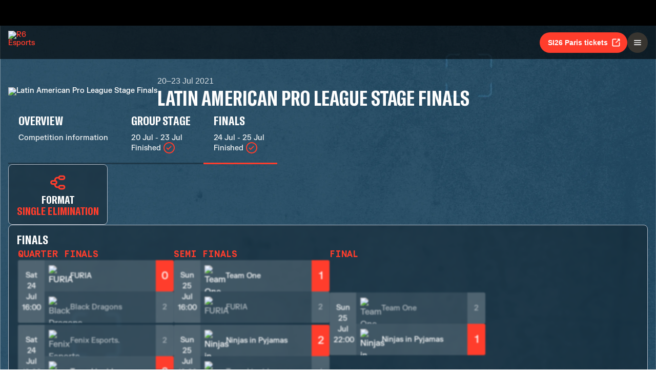

--- FILE ---
content_type: text/html; charset=utf-8
request_url: https://www.ubisoft.com/en-gb/esports/rainbow-six/siege/competition/359/6130
body_size: 54882
content:
<!DOCTYPE html><html lang="en-gb"><head><title data-next-head="">R6 Esports | Competition</title><meta charSet="utf-8" data-next-head=""/><meta name="viewport" content="initial-scale=1.0, width=device-width" data-next-head=""/><link rel="apple-touch-icon" sizes="180x180" href="https://static-esports.ubisoft.com/r6-website//_next/static/media/esports-x-logo-128.87fb2134.png" data-next-head=""/><link rel="icon" type="image/png" sizes="32x32" href="https://static-esports.ubisoft.com/r6-website//_next/static/media/favicon-32x32.a9580938.ico" data-next-head=""/><link rel="icon" type="image/png" sizes="16x16" href="https://static-esports.ubisoft.com/r6-website//_next/static/media/favicon-16x16.757c6045.ico" data-next-head=""/><link rel="mask-icon" href="https://static-esports.ubisoft.com/r6-website//_next/static/media/esports-x-logo-128.87fb2134.png" color="#007db4" data-next-head=""/><link rel="shortcut icon" href="https://static-esports.ubisoft.com/r6-website//_next/static/media/favicon-128.4764bdc3.ico" data-next-head=""/><meta name="theme-color" content="#ffffff" data-next-head=""/><meta name="description" content="Detailed insights into R6 esports competitions, including formats, schedules, participating teams and match scores." data-next-head=""/><style data-styled="" data-styled-version="5.3.3">:root{--predictions-banner-placeholder:url(https://static-esports.ubisoft.com/r6-website//_next/static/media/background-modernized.5a8a8043.webp);--predictions-bg:url(https://static-esports.ubisoft.com/r6-website//_next/static/media/predictions-bg.ec5f065a.webp);--predictions-manchester-bg:url(https://static-esports.ubisoft.com/r6-website//_next/static/media/major-manchester-bg.a54fb2bd.webp);--predictions-montreal-bg:url(https://static-esports.ubisoft.com/r6-website//_next/static/media/major-montreal-bg.016f9b0e.webp);--predictions-munich-bg:url(https://static-esports.ubisoft.com/r6-website//_next/static/media/major-munich-bg.0ba9d5a6.webp);--predictions-pattern-4:url(https://static-esports.ubisoft.com/r6-website//_next/static/media/pattern-4.d8595ac1.webp);--gold-pattern:url(https://static-esports.ubisoft.com/r6-website//_next/static/media/gold-pattern.08aef817.webp);--major-operator:url(https://static-esports.ubisoft.com/r6-website//_next/static/media/operator-manchester-major.f2104249.webp);--predictions-si25-bg:url(https://static-esports.ubisoft.com/r6-website//_next/static/media/si25-predictions-bg.1834f988.webp);--predictions-si26-bg:url(https://static-esports.ubisoft.com/r6-website//_next/static/media/si26-predictions-bg.83568e5a.webp);--predictions-si26-bg-1920:url(https://static-esports.ubisoft.com/r6-website//_next/static/media/si26-predictions-bg-1920.f53e25c2.webp);--predictions-reload-bg:url(https://static-esports.ubisoft.com/r6-website//_next/static/media/reload-predictions-bg.8d07c57e.webp);}/*!sc*/
body{background:url(https://static-esports.ubisoft.com/r6-website//_next/static/media/background-modernized.5a8a8043.webp) no-repeat fixed center;background-size:cover;}/*!sc*/
data-styled.g1[id="sc-global-djmUVF1"]{content:"sc-global-djmUVF1,"}/*!sc*/
.cAbjlw{display:inline-block;vertical-align:middle;overflow:hidden;}/*!sc*/
data-styled.g2[id="StyledIconBase-sc-ea9ulj-0"]{content:"cAbjlw,"}/*!sc*/
</style><link data-next-font="" rel="preconnect" href="/" crossorigin="anonymous"/><link rel="preload" href="https://static-esports.ubisoft.com/r6-website/_next/static/css/a7edb694f0bb5bd7.css" as="style"/><link rel="stylesheet" href="https://static-esports.ubisoft.com/r6-website/_next/static/css/a7edb694f0bb5bd7.css" data-n-g=""/><link rel="preload" href="https://static-esports.ubisoft.com/r6-website/_next/static/css/ad15886b8fea8740.css" as="style"/><link rel="stylesheet" href="https://static-esports.ubisoft.com/r6-website/_next/static/css/ad15886b8fea8740.css" data-n-p=""/><link rel="preload" href="https://static-esports.ubisoft.com/r6-website/_next/static/css/7d67ff2b4523dc83.css" as="style"/><link rel="stylesheet" href="https://static-esports.ubisoft.com/r6-website/_next/static/css/7d67ff2b4523dc83.css" data-n-p=""/><link rel="preload" href="https://static-esports.ubisoft.com/r6-website/_next/static/css/54a6586c9420b31a.css" as="style"/><link rel="stylesheet" href="https://static-esports.ubisoft.com/r6-website/_next/static/css/54a6586c9420b31a.css" data-n-p=""/><noscript data-n-css=""></noscript><script defer="" nomodule="" src="https://static-esports.ubisoft.com/r6-website/_next/static/chunks/polyfills-42372ed130431b0a.js"></script><script src="https://static-esports.ubisoft.com/r6-website/_next/static/chunks/webpack-9a005322057a1492.js" defer=""></script><script src="https://static-esports.ubisoft.com/r6-website/_next/static/chunks/framework-ca2f8fe4a887959b.js" defer=""></script><script src="https://static-esports.ubisoft.com/r6-website/_next/static/chunks/main-b7c120ad965e4e8b.js" defer=""></script><script src="https://static-esports.ubisoft.com/r6-website/_next/static/chunks/pages/_app-2a79b0649843daa5.js" defer=""></script><script src="https://static-esports.ubisoft.com/r6-website/_next/static/chunks/4648-bd2d5f38c5233746.js" defer=""></script><script src="https://static-esports.ubisoft.com/r6-website/_next/static/chunks/7416-19380a6c8ce834f8.js" defer=""></script><script src="https://static-esports.ubisoft.com/r6-website/_next/static/chunks/3067-211b0a2120fd4849.js" defer=""></script><script src="https://static-esports.ubisoft.com/r6-website/_next/static/chunks/9539-e5eaca71caca0e28.js" defer=""></script><script src="https://static-esports.ubisoft.com/r6-website/_next/static/chunks/9471-ac0fac94fa6a9d76.js" defer=""></script><script src="https://static-esports.ubisoft.com/r6-website/_next/static/chunks/7246-2421cd64d059c8f5.js" defer=""></script><script src="https://static-esports.ubisoft.com/r6-website/_next/static/chunks/3688-7aa564a324f8cd77.js" defer=""></script><script src="https://static-esports.ubisoft.com/r6-website/_next/static/chunks/6857-3fe83b260a360397.js" defer=""></script><script src="https://static-esports.ubisoft.com/r6-website/_next/static/chunks/7944-5db2b7bb3e5f87f5.js" defer=""></script><script src="https://static-esports.ubisoft.com/r6-website/_next/static/chunks/2241-6f394b0440fe0801.js" defer=""></script><script src="https://static-esports.ubisoft.com/r6-website/_next/static/chunks/4857-8d6dc1de2a4d53f9.js" defer=""></script><script src="https://static-esports.ubisoft.com/r6-website/_next/static/chunks/7461-0e46db1d4ba3a055.js" defer=""></script><script src="https://static-esports.ubisoft.com/r6-website/_next/static/chunks/6848-09b991f9cc955221.js" defer=""></script><script src="https://static-esports.ubisoft.com/r6-website/_next/static/chunks/7841-e3eab064abb0f868.js" defer=""></script><script src="https://static-esports.ubisoft.com/r6-website/_next/static/chunks/5090-960e4e8ec990de13.js" defer=""></script><script src="https://static-esports.ubisoft.com/r6-website/_next/static/chunks/pages/esports/rainbow-six/siege/competition/%5B%5B...competitionAndPhaseIds%5D%5D-f99efc941ceaf1d0.js" defer=""></script><script src="https://static-esports.ubisoft.com/r6-website/_next/static/r27bTgYxfIxoOZlpsMdVp/_buildManifest.js" defer=""></script><script src="https://static-esports.ubisoft.com/r6-website/_next/static/r27bTgYxfIxoOZlpsMdVp/_ssgManifest.js" defer=""></script></head><body><div id="__next"><div class="theme-default dark desktop uds react-ui" style="display:contents"><div id="app"><link rel="preload" href="https://static-esports.ubisoft.com/r6-website/_next/static/FKGrotesk-Bold.ab1ebc7b16b522b0..woff2" as="font" type="font/woff2" crossorigin="anonymous"/><link rel="preload" href="https://static-esports.ubisoft.com/r6-website/_next/static/FKGrotesk-Medium.2e325ac31a69599d..woff2" as="font" type="font/woff2" crossorigin="anonymous"/><link rel="preload" href="https://static-esports.ubisoft.com/r6-website/_next/static/FKGrotesk-Regular.5ff020520c816464..woff2" as="font" type="font/woff2" crossorigin="anonymous"/><link rel="preload" href="https://static-esports.ubisoft.com/r6-website/_next/static/GT-America-Compressed-Bold.f1885c62afaceecc..woff2" as="font" type="font/woff2" crossorigin="anonymous"/><link rel="preload" href="https://static-esports.ubisoft.com/r6-website/_next/static/Roboto-Light.7bbb9ff13b894c01..woff2" as="font" type="font/woff2" crossorigin="anonymous"/><link rel="preload" href="https://static-esports.ubisoft.com/r6-website/_next/static/Roboto-Medium.39ac60ab55b0e37a..woff2" as="font" type="font/woff2" crossorigin="anonymous"/><link rel="preload" href="https://static-esports.ubisoft.com/r6-website/_next/static/Roboto-Bold.3c448581e1b618b3..woff2" as="font" type="font/woff2" crossorigin="anonymous"/><link rel="preload" href="https://static-esports.ubisoft.com/r6-website/_next/static/Scout-Bold.634a826b90c0469a..woff2" as="font" type="font/woff2" crossorigin="anonymous"/><link rel="preload" href="https://static-esports.ubisoft.com/r6-website/_next/static/Scout-Light.d3ffc1511b7acbca..woff2" as="font" type="font/woff2" crossorigin="anonymous"/><link rel="preload" href="https://static-esports.ubisoft.com/r6-website/_next/static/Scout-LightItalic.ba9c647bb58f2b2e..woff2" as="font" type="font/woff2" crossorigin="anonymous"/><link rel="preload" href="https://static-esports.ubisoft.com/r6-website/_next/static/Scout-Regular.401bd3338aa62491..woff2" as="font" type="font/woff2" crossorigin="anonymous"/><link rel="preload" href="https://static-esports.ubisoft.com/r6-website/_next/static/ScoutCond-Bold.3aaa5407c492d4f0..woff2" as="font" type="font/woff2" crossorigin="anonymous"/><link rel="preload" href="https://static-esports.ubisoft.com/r6-website/_next/static/ScoutCond-BoldItalic.c3d6a37c30b64f49..woff2" as="font" type="font/woff2" crossorigin="anonymous"/><link rel="preload" href="https://static-esports.ubisoft.com/r6-website/_next/static/SimplonMono-Bold.333ad9c07ef55129..woff2" as="font" type="font/woff2" crossorigin="anonymous"/><link rel="preload" href="https://static-esports.ubisoft.com/r6-website/_next/static/SimplonMono-Medium.dc9e87079ff05317..woff2" as="font" type="font/woff2" crossorigin="anonymous"/><link rel="preload" href="https://static-esports.ubisoft.com/r6-website/_next/static/SimplonMono-Regular.3edd5b444393eb5b..woff2" as="font" type="font/woff2" crossorigin="anonymous"/><link rel="preload" href="https://static-esports.ubisoft.com/r6-website/_next/static/UbisoftSans-Regular.92abb894ec60751a..woff2" as="font" type="font/woff2" crossorigin="anonymous"/><link rel="preload" href="https://static-esports.ubisoft.com/r6-website/_next/static/UbisoftSans-Bold.8e3bc2c803279c40..woff2" as="font" type="font/woff2" crossorigin="anonymous"/><style>
      @font-face {
        font-family: 'FKGrotesk';
        font-weight: 700;
        font-style: normal;
        font-display: swap;
        src: url('https://static-esports.ubisoft.com/r6-website/_next/static/FKGrotesk-Bold.ab1ebc7b16b522b0..woff2') format('woff2');
      }

      @font-face {
        font-family: 'FKGrotesk';
        font-weight: 400;
        font-style: normal;
        font-display: swap;
        src: url('https://static-esports.ubisoft.com/r6-website/_next/static/FKGrotesk-Medium.2e325ac31a69599d..woff2') format('woff2');
      }

      @font-face {
        font-family: 'FKGrotesk';
        font-weight: 300;
        font-style: normal;
        font-display: swap;
        src: url('https://static-esports.ubisoft.com/r6-website/_next/static/FKGrotesk-Regular.5ff020520c816464..woff2') format('woff2');
      }

      @font-face {
        font-family: 'GT America';
        font-weight: 700;
        font-style: normal;
        font-display: swap;
        src: url('https://static-esports.ubisoft.com/r6-website/_next/static/GT-America-Compressed-Bold.f1885c62afaceecc..woff2') format('woff2');
      }

      @font-face {
        font-family: 'Roboto';
        font-weight: 300;
        font-style: normal;
        font-display: swap;
        src: url('https://static-esports.ubisoft.com/r6-website/_next/static/Roboto-Light.7bbb9ff13b894c01..woff2') format('woff2');
      }

      @font-face {
        font-family: 'Roboto';
        font-weight: 500;
        font-style: normal;
        font-display: swap;
        src: url('https://static-esports.ubisoft.com/r6-website/_next/static/Roboto-Medium.39ac60ab55b0e37a..woff2') format('woff2');
      }

      @font-face {
        font-family: 'Roboto';
        font-weight: 600;
        font-style: normal;
        font-display: swap;
        src: url('https://static-esports.ubisoft.com/r6-website/_next/static/Roboto-Bold.3c448581e1b618b3..woff2') format('woff2');
      }

      @font-face {
        font-family: 'Scout';
        font-weight: 400;
        font-style: normal;
        font-display: swap;
        src: url('https://static-esports.ubisoft.com/r6-website/_next/static/Scout-Bold.634a826b90c0469a..woff2') format('woff2');
      }

      @font-face {
        font-family: 'Scout';
        font-weight: 300;
        font-style: normal;
        font-display: swap;
        src: url('https://static-esports.ubisoft.com/r6-website/_next/static/Scout-Light.d3ffc1511b7acbca..woff2') format('woff2');
      }

      @font-face {
        font-family: 'Scout';
        font-weight: 300;
        font-style: italic;
        font-display: swap;
        src: url('https://static-esports.ubisoft.com/r6-website/_next/static/Scout-LightItalic.ba9c647bb58f2b2e..woff2') format('woff2');
      }

      @font-face {
        font-family: 'Scout';
        font-weight: 400;
        font-style: normal;
        font-display: swap;
        src: url('https://static-esports.ubisoft.com/r6-website/_next/static/Scout-Regular.401bd3338aa62491..woff2') format('woff2');
      }

      @font-face {
        font-family: 'ScoutCond';
        font-weight: 700;
        font-style: normal;
        font-display: swap;
        src: url('https://static-esports.ubisoft.com/r6-website/_next/static/ScoutCond-Bold.3aaa5407c492d4f0..woff2') format('woff2');
      }

      @font-face {
        font-family: 'ScoutCond';
        font-weight: 700;
        font-style: italic;
        font-display: swap;
        src: url('https://static-esports.ubisoft.com/r6-website/_next/static/ScoutCond-BoldItalic.c3d6a37c30b64f49..woff2') format('woff2');
      }

      @font-face {
        font-family: 'SimplonMono';
        font-weight: 700;
        font-style: normal;
        font-display: swap;
        src: url('https://static-esports.ubisoft.com/r6-website/_next/static/SimplonMono-Bold.333ad9c07ef55129..woff2') format('woff2');
      }

      @font-face {
        font-family: 'SimplonMono';
        font-weight: 500;
        font-style: normal;
        font-display: swap;
        src: url('https://static-esports.ubisoft.com/r6-website/_next/static/SimplonMono-Medium.dc9e87079ff05317..woff2') format('woff2');
      }

      @font-face {
        font-family: 'SimplonMono';
        font-weight: 400;
        font-style: regular;
        font-display: swap;
        src: url('https://static-esports.ubisoft.com/r6-website/_next/static/SimplonMono-Regular.3edd5b444393eb5b..woff2') format('woff2');
      }

      @font-face {
        font-family: 'Ubisoft Sans';
        font-weight: 400;
        font-style: regular;
        font-display: swap;
        src: url('https://static-esports.ubisoft.com/r6-website/_next/static/UbisoftSans-Regular.92abb894ec60751a..woff2') format('woff2');
      }

      @font-face {
        font-family: 'Ubisoft Sans';
        font-weight: 600;
        font-style: regular;
        font-display: swap;
        src: url('https://static-esports.ubisoft.com/r6-website/_next/static/UbisoftSans-Bold.8e3bc2c803279c40..woff2') format('woff2');
      }</style><style>
      #nprogress {
        pointer-events: none;
      }
      #nprogress .bar {
        background: var(--r6-accent-color-6);
        position: fixed;
        z-index: 9999;
        top: 0;
        left: 0;
        width: 100%;
        height: 5px;
      }
      #nprogress .peg {
        display: block;
        position: absolute;
        right: 0px;
        width: 100px;
        height: 100%;
        box-shadow: 0 0 10px var(--r6-accent-color-6), 0 0 5px var(--r6-accent-color-6);
        opacity: 1;
        -webkit-transform: rotate(3deg) translate(0px, -4px);
        -ms-transform: rotate(3deg) translate(0px, -4px);
        transform: rotate(3deg) translate(0px, -4px);
      }
      #nprogress .spinner {
        display: block;
        position: fixed;
        z-index: 1031;
        top: 15px;
        right: 15px;
      }
      #nprogress .spinner-icon {
        width: 18px;
        height: 18px;
        box-sizing: border-box;
        border: solid 2px transparent;
        border-top-color: var(--r6-accent-color-6);
        border-left-color: var(--r6-accent-color-6);
        border-radius: 50%;
        -webkit-animation: nprogresss-spinner 400ms linear infinite;
        animation: nprogress-spinner 400ms linear infinite;
      }
      .nprogress-custom-parent {
        overflow: hidden;
        position: relative;
      }
      .nprogress-custom-parent #nprogress .spinner,
      .nprogress-custom-parent #nprogress .bar {
        position: absolute;
      }
      @-webkit-keyframes nprogress-spinner {
        0% {
          -webkit-transform: rotate(0deg);
        }
        100% {
          -webkit-transform: rotate(360deg);
        }
      }
      @keyframes nprogress-spinner {
        0% {
          transform: rotate(0deg);
        }
        100% {
          transform: rotate(360deg);
        }
      }
    </style><global-navigation locale="en-gb" class="global-navigation--default" site-name="Rainbow Six Esports" app-id="46ad7e7e-9bac-4eb6-962f-10067c8daa53" genome-id-ncsa="304094b4-5dfc-4d7f-b4b3-b0970b617cc9" genome-id-emea="304094b4-5dfc-4d7f-b4b3-b0970b617cc9" open-in-same-window="true" render-search="true" algolia-api-key="b017825814c49682812f1175a8b3a85f" algolia-app-id="AVCVYSEJS1" hide-on-scroll="true" disable-scroll-margin="true"></global-navigation><header class="r6esports-navigation header_wrapper__UnrrF"><div class="header_container__OOLvX"><div class="header_leftSide__ygJ72"><a class="header_logo__1HkgG" href="/en-gb/esports/rainbow-six/siege"><img width="46" height="45" alt="R6 Esports" class="image_image__Qes3i"/></a><div class="desktop-menu_desktopMenu___0xKR" data-testid="desktop-menu"><a class="desktop-menu_menuItem__VuZOt" href="/en-gb/esports/rainbow-six/siege/news-updates"><div class="desktop-menu_menuItemLabel__vN6h_">News</div></a><a class="desktop-menu_menuItem__VuZOt" href="/en-gb/esports/rainbow-six/siege/calendar"><div class="desktop-menu_menuItemLabel__vN6h_">Schedule</div></a><a class="desktop-menu_menuItem__VuZOt" href="/en-gb/esports/rainbow-six/siege/global-standings"><div class="desktop-menu_menuItemLabel__vN6h_">Standings</div></a><div class="desktop-menu_menuItem__VuZOt desktop-menu_isActive__qf5tt desktop-menu_hasSubItems__AdtIR"><div class="desktop-menu_menuItemLabel__vN6h_">Championships</div> <svg viewBox="0 0 16 16" height="22" width="22" aria-hidden="true" focusable="false" fill="currentColor" xmlns="http://www.w3.org/2000/svg" class="StyledIconBase-sc-ea9ulj-0 cAbjlw"><path fill-rule="evenodd" d="M1.646 4.646a.5.5 0 0 1 .708 0L8 10.293l5.646-5.647a.5.5 0 0 1 .708.708l-6 6a.5.5 0 0 1-.708 0l-6-6a.5.5 0 0 1 0-.708z"></path></svg><div class="desktop-menu_dropdownContainer__2_di6"><div class="desktop-menu_dropdownContent__ykjBK"><div class="desktop-menu_championshipsList__MEVyq"><div class="seasons_wrapper__vXK2Q"><div class="seasons_tabs__lbbcc"><button class="button_button__dpKt_ button_variant__Oqp5z button_size__UXfow button_color__cVeWA button_solid__ZVsIb button_sm__H8tgD button_neutral__4yMgV">2022</button><button class="button_button__dpKt_ button_variant__Oqp5z button_size__UXfow button_color__cVeWA button_solid__ZVsIb button_sm__H8tgD button_neutral__4yMgV">2023</button><button class="button_button__dpKt_ button_variant__Oqp5z button_size__UXfow button_color__cVeWA button_solid__ZVsIb button_sm__H8tgD button_neutral__4yMgV">2024</button><button class="button_button__dpKt_ button_variant__Oqp5z button_size__UXfow button_color__cVeWA button_solid__ZVsIb button_sm__H8tgD button_primary__pwdzR">2025</button><button class="button_button__dpKt_ button_variant__Oqp5z button_size__UXfow button_color__cVeWA button_solid__ZVsIb button_sm__H8tgD button_neutral__4yMgV">2026</button></div><div class="seasons_regions__5hJ0z"><div class="new-format-regions_menuItem__SBeBj"><a href="/en-gb/esports/rainbow-six/siege/competition/477"><img alt="Six invitational 2026 Logo" width="35" height="35" loading="lazy" class="image_image__Qes3i" style="transition:transform 100ms"/><span class="new-format-regions_menuItemName__ZVqcj">Six invitational 2026</span></a></div><div class="new-format-regions_menuItem__SBeBj"><a href="/en-gb/esports/rainbow-six/siege/competition/476"><img alt="Major Munich Logo" width="35" height="35" loading="lazy" class="image_image__Qes3i" style="transition:transform 100ms"/><span class="new-format-regions_menuItemName__ZVqcj">Major Munich</span></a></div><div class="new-format-regions_menuItem__SBeBj"><a href="/en-gb/esports/rainbow-six/siege/competition/489"><img alt="Esports World Cup Logo" width="35" height="35" loading="lazy" class="image_image__Qes3i" style="transition:transform 100ms"/><span class="new-format-regions_menuItemName__ZVqcj">Esports World Cup</span></a></div><div class="new-format-regions_menuItem__SBeBj"><a href="/en-gb/esports/rainbow-six/siege/competition/469"><img alt="RE:LO:AD Logo" width="35" height="35" loading="lazy" class="image_image__Qes3i" style="transition:transform 100ms"/><span class="new-format-regions_menuItemName__ZVqcj">RE:LO:AD</span></a></div><div class="new-format-regions_menuItem__SBeBj"><a href="/en-gb/esports/rainbow-six/siege/championship/64/6"><img alt="Europe Mena League Logo" width="35" height="35" loading="lazy" class="image_image__Qes3i" style="transition:transform 100ms"/><span class="new-format-regions_menuItemName__ZVqcj">Europe Mena League</span></a></div><div class="new-format-regions_menuItem__SBeBj"><a href="/en-gb/esports/rainbow-six/siege/championship/65/6"><img alt="South America league Logo" width="35" height="35" loading="lazy" class="image_image__Qes3i" style="transition:transform 100ms"/><span class="new-format-regions_menuItemName__ZVqcj">South America league</span></a></div><div class="new-format-regions_menuItem__SBeBj"><a href="/en-gb/esports/rainbow-six/siege/championship/63/6"><img alt="North America League Logo" width="35" height="35" loading="lazy" class="image_image__Qes3i" style="transition:transform 100ms"/><span class="new-format-regions_menuItemName__ZVqcj">North America League</span></a></div><div class="new-format-regions_menuItem__SBeBj"><a href="/en-gb/esports/rainbow-six/siege/championship/62/6"><img alt="Asia Pacific League Logo" width="35" height="35" loading="lazy" class="image_image__Qes3i" style="transition:transform 100ms"/><span class="new-format-regions_menuItemName__ZVqcj">Asia Pacific League</span></a></div></div></div></div></div></div></div><a class="desktop-menu_menuItem__VuZOt" href="/en-gb/esports/rainbow-six/siege/predictions/477"><div class="desktop-menu_menuItemLabel__vN6h_">Predictions</div></a><a class="desktop-menu_menuItem__VuZOt" href="/en-gb/esports/rainbow-six/siege/shop"><div class="desktop-menu_menuItemLabel__vN6h_">Shop</div></a><div class="desktop-menu_menuItem__VuZOt desktop-menu_hasSubItems__AdtIR"><div class="desktop-menu_menuItemLabel__vN6h_">Competition Hub</div> <svg viewBox="0 0 16 16" height="22" width="22" aria-hidden="true" focusable="false" fill="currentColor" xmlns="http://www.w3.org/2000/svg" class="StyledIconBase-sc-ea9ulj-0 cAbjlw"><path fill-rule="evenodd" d="M1.646 4.646a.5.5 0 0 1 .708 0L8 10.293l5.646-5.647a.5.5 0 0 1 .708.708l-6 6a.5.5 0 0 1-.708 0l-6-6a.5.5 0 0 1 0-.708z"></path></svg><div class="desktop-menu_dropdownContainer__2_di6"><div class="desktop-menu_dropdownContent__ykjBK"><ul class="t2-regions-menu_container__r5rGT"><li><a href="/en-gb/esports/rainbow-six/siege/competition-hub/region/2NNKpBzp1ALvIJCpB3xULs/apl-asia"><div class="uds-flex uds-v-align-middle t2-regions-menu_content__Hprmh uds-p-md"><h5 class="title_titleContainer__1w4Ux title_h5__4lNPQ title_uppercase__tnmYk"> <!-- -->APAC ASIA</h5></div></a></li><li><a href="/en-gb/esports/rainbow-six/siege/competition-hub/region/4lRVMmwzCLWAQsJWo5jR2M/apl-north"><div class="uds-flex uds-v-align-middle t2-regions-menu_content__Hprmh uds-p-md"><h5 class="title_titleContainer__1w4Ux title_h5__4lNPQ title_uppercase__tnmYk"> <!-- -->APAC NORTH</h5></div></a></li><li><a href="/en-gb/esports/rainbow-six/siege/competition-hub/region/1m7Culq2rAz2Qd83JG7Qu6/apl-oceania"><div class="uds-flex uds-v-align-middle t2-regions-menu_content__Hprmh uds-p-md"><h5 class="title_titleContainer__1w4Ux title_h5__4lNPQ title_uppercase__tnmYk"> <!-- -->APAC OCE</h5></div></a></li><li><a href="/en-gb/esports/rainbow-six/siege/competition-hub/region/YnxZTRgvPIBoFmDx81ihs/eml"><div class="uds-flex uds-v-align-middle t2-regions-menu_content__Hprmh uds-p-md"><h5 class="title_titleContainer__1w4Ux title_h5__4lNPQ title_uppercase__tnmYk"> <!-- -->EU / MENA</h5></div></a></li><li><a href="/en-gb/esports/rainbow-six/siege/competition-hub/region/5xsVnSmiQcSrQqIoz0ky4w/nal"><div class="uds-flex uds-v-align-middle t2-regions-menu_content__Hprmh uds-p-md"><h5 class="title_titleContainer__1w4Ux title_h5__4lNPQ title_uppercase__tnmYk"> <!-- -->North America</h5></div></a></li><li><a href="/en-gb/esports/rainbow-six/siege/competition-hub/region/4HCTZESqXaILScXRRnCpfi/sal"><div class="uds-flex uds-v-align-middle t2-regions-menu_content__Hprmh uds-p-md"><h5 class="title_titleContainer__1w4Ux title_h5__4lNPQ title_uppercase__tnmYk"> <!-- -->SOUTH AMERICA</h5></div></a></li></ul></div></div></div></div></div><div class="header_rightSide__E_Jjc"><a target="_blank" rel="noreferrer" class="button_button__dpKt_ button_variant__Oqp5z button_size__UXfow button_color__cVeWA button_solid__ZVsIb button_md__GajNd button_primary__pwdzR header_hideOnDesktop__uqTDu" href="https://www.ticketmaster.fr/en/artiste/six-invitational/idartiste/60121">SI26 Paris tickets<div class="button_icon__tIx4B" style="margin-right:-4px;margin-left:6px"><svg viewBox="0 0 24 24" aria-hidden="true" focusable="false" fill="currentColor" xmlns="http://www.w3.org/2000/svg" class="StyledIconBase-sc-ea9ulj-0 cAbjlw"><g data-name="Layer 2"><g data-name="external-link"><path d="M20 11a1 1 0 0 0-1 1v6a1 1 0 0 1-1 1H6a1 1 0 0 1-1-1V6a1 1 0 0 1 1-1h6a1 1 0 0 0 0-2H6a3 3 0 0 0-3 3v12a3 3 0 0 0 3 3h12a3 3 0 0 0 3-3v-6a1 1 0 0 0-1-1z"></path><path d="M16 5h1.58l-6.29 6.28a1 1 0 0 0 0 1.42 1 1 0 0 0 1.42 0L19 6.42V8a1 1 0 0 0 1 1 1 1 0 0 0 1-1V4a1 1 0 0 0-1-1h-4a1 1 0 0 0 0 2z"></path></g></g></svg></div></a><div class="header_hideOnMobile__VR5aV" style="gap:0.5rem"><a class="button_button__dpKt_ button_variant__Oqp5z button_size__UXfow button_color__cVeWA button_outlined___4qZK button_md__GajNd button_neutral__4yMgV" href="/en-gb/esports/rainbow-six/siege/tournament-license">Organize tournament</a><a target="_blank" rel="noreferrer" class="button_button__dpKt_ button_variant__Oqp5z button_size__UXfow button_color__cVeWA button_solid__ZVsIb button_md__GajNd button_primary__pwdzR header_hideOnMobile__VR5aV" href="https://www.ticketmaster.fr/en/artiste/six-invitational/idartiste/60121">SI26 Paris tickets<div class="button_icon__tIx4B" style="margin-right:-4px;margin-left:6px"><svg viewBox="0 0 24 24" aria-hidden="true" focusable="false" fill="currentColor" xmlns="http://www.w3.org/2000/svg" class="StyledIconBase-sc-ea9ulj-0 cAbjlw"><g data-name="Layer 2"><g data-name="external-link"><path d="M20 11a1 1 0 0 0-1 1v6a1 1 0 0 1-1 1H6a1 1 0 0 1-1-1V6a1 1 0 0 1 1-1h6a1 1 0 0 0 0-2H6a3 3 0 0 0-3 3v12a3 3 0 0 0 3 3h12a3 3 0 0 0 3-3v-6a1 1 0 0 0-1-1z"></path><path d="M16 5h1.58l-6.29 6.28a1 1 0 0 0 0 1.42 1 1 0 0 0 1.42 0L19 6.42V8a1 1 0 0 0 1 1 1 1 0 0 0 1-1V4a1 1 0 0 0-1-1h-4a1 1 0 0 0 0 2z"></path></g></g></svg></div></a></div><div class="mobile-menu_mobileMenu__n3LT7" data-testid="mobile-menu"><div class="mobile-menu_overlay__YFbkB"></div><button class="button_button__dpKt_ button_variant__Oqp5z button_size__UXfow button_color__cVeWA button_solid__ZVsIb button_md__GajNd button_neutral__4yMgV button_iconOnlyButton__HESkG"><svg viewBox="0 0 24 24" aria-hidden="true" focusable="false" fill="currentColor" xmlns="http://www.w3.org/2000/svg" class="StyledIconBase-sc-ea9ulj-0 cAbjlw"><path d="M4 6h16v2H4zm0 5h16v2H4zm0 5h16v2H4z"></path></svg></button><div class="mobile-menu_menuContent__cNQNc"><div class="mobile-menu_items__Hjahp"><a class="desktop-menu_menuItem__VuZOt" href="/en-gb/esports/rainbow-six/siege/news-updates"><div class="desktop-menu_menuItemLabel__vN6h_">News</div></a><a class="desktop-menu_menuItem__VuZOt" href="/en-gb/esports/rainbow-six/siege/calendar"><div class="desktop-menu_menuItemLabel__vN6h_">Schedule</div></a><a class="desktop-menu_menuItem__VuZOt" href="/en-gb/esports/rainbow-six/siege/global-standings"><div class="desktop-menu_menuItemLabel__vN6h_">Standings</div></a><div class="desktop-menu_menuItem__VuZOt desktop-menu_isActive__qf5tt desktop-menu_hasSubItems__AdtIR"><div class="desktop-menu_menuItemLabel__vN6h_">Championships</div> <svg viewBox="0 0 16 16" height="22" width="22" aria-hidden="true" focusable="false" fill="currentColor" xmlns="http://www.w3.org/2000/svg" class="StyledIconBase-sc-ea9ulj-0 cAbjlw"><path fill-rule="evenodd" d="M1.646 4.646a.5.5 0 0 1 .708 0L8 10.293l5.646-5.647a.5.5 0 0 1 .708.708l-6 6a.5.5 0 0 1-.708 0l-6-6a.5.5 0 0 1 0-.708z"></path></svg></div><a class="desktop-menu_menuItem__VuZOt" href="/en-gb/esports/rainbow-six/siege/predictions/477"><div class="desktop-menu_menuItemLabel__vN6h_">Predictions</div></a><a class="desktop-menu_menuItem__VuZOt" href="/en-gb/esports/rainbow-six/siege/shop"><div class="desktop-menu_menuItemLabel__vN6h_">Shop</div></a><div class="desktop-menu_menuItem__VuZOt desktop-menu_hasSubItems__AdtIR"><div class="desktop-menu_menuItemLabel__vN6h_">Competition Hub</div> <svg viewBox="0 0 16 16" height="22" width="22" aria-hidden="true" focusable="false" fill="currentColor" xmlns="http://www.w3.org/2000/svg" class="StyledIconBase-sc-ea9ulj-0 cAbjlw"><path fill-rule="evenodd" d="M1.646 4.646a.5.5 0 0 1 .708 0L8 10.293l5.646-5.647a.5.5 0 0 1 .708.708l-6 6a.5.5 0 0 1-.708 0l-6-6a.5.5 0 0 1 0-.708z"></path></svg></div></div><div class="mobile-menu_actions__rG2CE"><div class="header_mobileMenuCtas__CT0Sp"><a class="button_button__dpKt_ button_variant__Oqp5z button_size__UXfow button_color__cVeWA button_outlined___4qZK button_lg__zwmNZ button_neutral__4yMgV" href="/en-gb/esports/rainbow-six/siege/tournament-license">Organize tournament</a><a target="_blank" rel="noreferrer" class="button_button__dpKt_ button_variant__Oqp5z button_size__UXfow button_color__cVeWA button_solid__ZVsIb button_lg__zwmNZ button_primary__pwdzR header_hideOnMobile__VR5aV" href="https://www.ticketmaster.fr/en/artiste/six-invitational/idartiste/60121">SI26 Paris tickets<div class="button_icon__tIx4B" style="margin-right:-4px;margin-left:6px"><svg viewBox="0 0 24 24" aria-hidden="true" focusable="false" fill="currentColor" xmlns="http://www.w3.org/2000/svg" class="StyledIconBase-sc-ea9ulj-0 cAbjlw"><g data-name="Layer 2"><g data-name="external-link"><path d="M20 11a1 1 0 0 0-1 1v6a1 1 0 0 1-1 1H6a1 1 0 0 1-1-1V6a1 1 0 0 1 1-1h6a1 1 0 0 0 0-2H6a3 3 0 0 0-3 3v12a3 3 0 0 0 3 3h12a3 3 0 0 0 3-3v-6a1 1 0 0 0-1-1z"></path><path d="M16 5h1.58l-6.29 6.28a1 1 0 0 0 0 1.42 1 1 0 0 0 1.42 0L19 6.42V8a1 1 0 0 0 1 1 1 1 0 0 0 1-1V4a1 1 0 0 0-1-1h-4a1 1 0 0 0 0 2z"></path></g></g></svg></div></a></div></div></div></div></div></div></header><main class="layout_mainLayout__x9_t3 undefined"><section class="page competition_competition__JAxJB"><div class="competition_header__ElOVS"><div class="competition_headerTitle__tv21n"><img alt="Latin American Pro League Stage Finals" class="image_image__Qes3i competition_logo__UpxKz"/><div class="uds-flex-col uds-css-gap-xs"><p class="uds-lg uds-text">20–23 Jul 2021</p><h1 class="title_titleContainer__1w4Ux title_h1__94yBj title_uppercase__tnmYk">Latin American Pro League Stage Finals</h1></div></div><div class="uds-flex-col uds-css-gap-sm"></div></div><div class="tab-control_tabContainer__Rt4Hy"><div class="horizontal-scroll-wrapper_wrapper__iWndG horizontal-scroll-wrapper_hideScrollbar___0bS5 tab-control_tabs__sj5KP"><div id=":Rjdj6:-overview" class="tab-control_tab__lRfBn"><a draggable="false" href="/en-gb/esports/rainbow-six/siege/competition/359/overview"><div class="competition_tabHeader__11Qos"><h3 class="title_titleContainer__1w4Ux title_h3__ZXvyo title_uppercase__tnmYk competition_title__ijg52">Overview</h3><p>Competition information</p><span></span><div class="competition_arrow__4wXa1"><svg viewBox="0 0 24 24" aria-hidden="true" focusable="false" fill="currentColor" xmlns="http://www.w3.org/2000/svg" class="StyledIconBase-sc-ea9ulj-0 cAbjlw"><path d="M6.23 20.23 8 22l10-10L8 2 6.23 3.77 14.46 12z"></path></svg></div></div></a></div><div id=":Rjdj6:-6120" class="tab-control_tab__lRfBn"><a draggable="false" href="/en-gb/esports/rainbow-six/siege/competition/359/6120"><div class="competition_tabHeader__11Qos"><h3 class="title_titleContainer__1w4Ux title_h3__ZXvyo title_uppercase__tnmYk competition_title__ijg52">Group Stage</h3><p>20 Jul - 23 Jul</p><span><div class="competition_phaseStatusIcon__PQwIU"><p>Finished</p><svg xmlns="http://www.w3.org/2000/svg" width="22" height="22" viewBox="0 0 22 22" fill="currentColor"><path fill-rule="evenodd" clip-rule="evenodd" d="M11 22C4.92487 22 0 17.0751 0 11C0 4.92487 4.92487 0 11 0C17.0751 0 22 4.92487 22 11C22 17.0751 17.0751 22 11 22ZM11 20C15.9706 20 20 15.9706 20 11C20 6.02944 15.9706 2 11 2C6.02944 2 2 6.02944 2 11C2 15.9706 6.02944 20 11 20ZM9 12.5858L14.2929 7.29289L15.7071 8.70711L9 15.4142L5.29289 11.7071L6.70711 10.2929L9 12.5858Z"></path></svg></div></span><div class="competition_arrow__4wXa1"><svg viewBox="0 0 24 24" aria-hidden="true" focusable="false" fill="currentColor" xmlns="http://www.w3.org/2000/svg" class="StyledIconBase-sc-ea9ulj-0 cAbjlw"><path d="M6.23 20.23 8 22l10-10L8 2 6.23 3.77 14.46 12z"></path></svg></div></div></a></div><div id=":Rjdj6:-6130" class="tab-control_tab__lRfBn tab-control_active__Wt3DV"><a draggable="false" href="/en-gb/esports/rainbow-six/siege/competition/359/6130"><div class="competition_tabHeader__11Qos"><h3 class="title_titleContainer__1w4Ux title_h3__ZXvyo title_uppercase__tnmYk competition_title__ijg52">Finals</h3><p>24 Jul - 25 Jul</p><span><div class="competition_phaseStatusIcon__PQwIU"><p>Finished</p><svg xmlns="http://www.w3.org/2000/svg" width="22" height="22" viewBox="0 0 22 22" fill="currentColor"><path fill-rule="evenodd" clip-rule="evenodd" d="M11 22C4.92487 22 0 17.0751 0 11C0 4.92487 4.92487 0 11 0C17.0751 0 22 4.92487 22 11C22 17.0751 17.0751 22 11 22ZM11 20C15.9706 20 20 15.9706 20 11C20 6.02944 15.9706 2 11 2C6.02944 2 2 6.02944 2 11C2 15.9706 6.02944 20 11 20ZM9 12.5858L14.2929 7.29289L15.7071 8.70711L9 15.4142L5.29289 11.7071L6.70711 10.2929L9 12.5858Z"></path></svg></div></span><div class="competition_arrow__4wXa1"><svg viewBox="0 0 24 24" aria-hidden="true" focusable="false" fill="currentColor" xmlns="http://www.w3.org/2000/svg" class="StyledIconBase-sc-ea9ulj-0 cAbjlw"><path d="M6.23 20.23 8 22l10-10L8 2 6.23 3.77 14.46 12z"></path></svg></div></div></a></div></div></div><div class="competition_summaryTiles__4w1Wo"><div class="summary-tile_tile__uLPVO"><div class="summary-tile_icon__CoBgp"><svg xmlns="http://www.w3.org/2000/svg" width="37" height="37" viewBox="0 0 37 37" fill="currentColor"><g clip-path="url(#clip0_4219_36770)"><path d="M27.7497 4.625C30.3042 4.625 32.3747 6.69546 32.3747 9.25C32.3747 11.8045 30.3042 13.875 27.7497 13.875H23.1247C21.1113 13.875 19.3985 12.5892 18.7633 10.7917H16.958C15.2622 10.7917 13.8747 12.1792 13.8747 13.875V14.1386C15.6723 14.7738 16.958 16.4866 16.958 18.5C16.958 20.5134 15.6723 22.2262 13.8747 22.8614V23.125C13.8747 24.8208 15.2622 26.2083 16.958 26.2083H18.7618C19.3969 24.4123 21.1113 23.125 23.1247 23.125H27.7497C30.3042 23.125 32.3747 25.1955 32.3747 27.75C32.3747 30.3045 30.3042 32.375 27.7497 32.375H23.1247C21.1113 32.375 19.3985 31.0892 18.7633 29.2917H16.958C13.5509 29.2917 10.7913 26.5321 10.7913 23.125H7.70801C5.15347 23.125 3.08301 21.0545 3.08301 18.5C3.08301 15.9455 5.15347 13.875 7.70801 13.875H10.7913C10.7913 10.4679 13.5509 7.70833 16.958 7.70833H18.7618C19.3969 5.91229 21.1113 4.625 23.1247 4.625H27.7497ZM27.7497 26.2083H23.1247C22.2737 26.2083 21.583 26.899 21.583 27.75C21.583 28.601 22.2737 29.2917 23.1247 29.2917H27.7497C28.6007 29.2917 29.2913 28.601 29.2913 27.75C29.2913 26.899 28.6007 26.2083 27.7497 26.2083ZM12.333 16.9583H7.70801C6.85701 16.9583 6.16634 17.649 6.16634 18.5C6.16634 19.351 6.85701 20.0417 7.70801 20.0417H12.333C13.184 20.0417 13.8747 19.351 13.8747 18.5C13.8747 17.649 13.184 16.9583 12.333 16.9583ZM27.7497 7.70833H23.1247C22.2737 7.70833 21.583 8.399 21.583 9.25C21.583 10.101 22.2737 10.7917 23.1247 10.7917H27.7497C28.6007 10.7917 29.2913 10.101 29.2913 9.25C29.2913 8.399 28.6007 7.70833 27.7497 7.70833Z"></path></g><defs><clipPath id="clip0_4219_36770"><rect width="37" height="37" fill="white"></rect></clipPath></defs></svg></div><h4 class="title_titleContainer__1w4Ux title_h4__1jW7t title_uppercase__tnmYk">Format</h4><h4 class="title_titleContainer__1w4Ux title_h4__1jW7t title_uppercase__tnmYk summary-tile_value__fLePY">Single Elimination</h4></div></div><div class="competition_competition_container__2a4_j"><section><h3 class="title_titleContainer__1w4Ux title_h3__ZXvyo title_uppercase__tnmYk">Finals</h3><div style="position:relative"><svg style="position:absolute;width:100%;height:100%;top:0;left:0;pointer-events:none"><defs></defs></svg><div style="height:100%"><div class="brackets_bracketsWrapper__U1DsL brackets_singleOrDoubleElimination__APHy0"><div style="width:100%" class="uds-flex-col uds-css-gap-md brackets_bracketContainer__D_5bE"><div class="brackets_relative__Zln4D"><div class="swiper brackets_bracket__3MRlA brackets_swiper__mlUdL"><div class="swiper-wrapper"><div class="swiper-slide brackets_slideWrapper__rjlug"><div class="brackets_step__vkvAm" data-stepid="513" id="bracket-step-513"><h3 class="title_titleContainer__1w4Ux title_h3__ZXvyo title_uppercase__tnmYk brackets_stepName__4RrKl">Quarter finals</h3><div class="brackets_stepColumn__N2SxR brackets_stepColumnDisabled__X1rCi"><a href="/en-gb/esports/rainbow-six/siege/match/1399"><div id="1399" class="brackets_matchup__j205V brackets_clickable__C7Oyq" style="position:relative" data-matchid="1399"><div class="brackets_info__IsIB2"><div class="brackets_date__7xZAy">Sat
24
Jul</div><div>16:00</div></div><div class="brackets_teams__0IdaY"><div class="brackets_team__NwCpM brackets_win__N36F8"><div class="brackets_nameAndLogo__5GW_g"><img width="18" height="18" alt="FURIA" title="FURIA" class="image_image__Qes3i"/><span class="brackets_teamName__cLD7y">FURIA</span></div><div class="brackets_score__DNV0U">0</div></div><div class="brackets_team__NwCpM brackets_loss__OCCj0"><div class="brackets_nameAndLogo__5GW_g"><img width="18" height="18" alt="Black Dragons" title="Black Dragons" class="image_image__Qes3i"/><span class="brackets_teamName__cLD7y">Black Dragons</span></div><div class="brackets_score__DNV0U">2</div></div></div></div></a><a href="/en-gb/esports/rainbow-six/siege/match/1400"><div id="1400" class="brackets_matchup__j205V brackets_clickable__C7Oyq" style="position:relative" data-matchid="1400"><div class="brackets_info__IsIB2"><div class="brackets_date__7xZAy">Sat
24
Jul</div><div>19:00</div></div><div class="brackets_teams__0IdaY"><div class="brackets_team__NwCpM brackets_loss__OCCj0"><div class="brackets_nameAndLogo__5GW_g"><img width="18" height="18" alt="Fenix Esports." title="Fenix Esports." class="image_image__Qes3i"/><span class="brackets_teamName__cLD7y">Fenix Esports.</span></div><div class="brackets_score__DNV0U">2</div></div><div class="brackets_team__NwCpM brackets_win__N36F8"><div class="brackets_nameAndLogo__5GW_g"><img width="18" height="18" alt="Team Liquid" title="Team Liquid" class="image_image__Qes3i"/><span class="brackets_teamName__cLD7y">Team Liquid</span></div><div class="brackets_score__DNV0U">0</div></div></div></div></a></div></div></div><div class="swiper-slide brackets_slideWrapper__rjlug"><div class="brackets_step__vkvAm" data-stepid="514" id="bracket-step-514"><h3 class="title_titleContainer__1w4Ux title_h3__ZXvyo title_uppercase__tnmYk brackets_stepName__4RrKl">Semi finals</h3><div class="brackets_stepColumn__N2SxR brackets_stepColumnDisabled__X1rCi"><a href="/en-gb/esports/rainbow-six/siege/match/1401"><div id="1401" class="brackets_matchup__j205V brackets_clickable__C7Oyq" style="position:relative" data-matchid="1401"><div class="brackets_info__IsIB2"><div class="brackets_date__7xZAy">Sun
25
Jul</div><div>16:00</div></div><div class="brackets_teams__0IdaY"><div class="brackets_team__NwCpM brackets_win__N36F8"><div class="brackets_nameAndLogo__5GW_g"><img width="18" height="18" alt="Team One" title="Team One" class="image_image__Qes3i"/><span class="brackets_teamName__cLD7y">Team One</span></div><div class="brackets_score__DNV0U">1</div></div><div class="brackets_team__NwCpM brackets_loss__OCCj0"><div class="brackets_nameAndLogo__5GW_g"><img width="18" height="18" alt="FURIA" title="FURIA" class="image_image__Qes3i"/><span class="brackets_teamName__cLD7y">FURIA</span></div><div class="brackets_score__DNV0U">2</div></div></div></div></a><a href="/en-gb/esports/rainbow-six/siege/match/1402"><div id="1402" class="brackets_matchup__j205V brackets_clickable__C7Oyq" style="position:relative" data-matchid="1402"><div class="brackets_info__IsIB2"><div class="brackets_date__7xZAy">Sun
25
Jul</div><div>19:00</div></div><div class="brackets_teams__0IdaY"><div class="brackets_team__NwCpM brackets_win__N36F8"><div class="brackets_nameAndLogo__5GW_g"><img width="18" height="18" alt="Ninjas in Pyjamas" title="Ninjas in Pyjamas" class="image_image__Qes3i"/><span class="brackets_teamName__cLD7y">Ninjas in Pyjamas</span></div><div class="brackets_score__DNV0U">2</div></div><div class="brackets_team__NwCpM brackets_loss__OCCj0"><div class="brackets_nameAndLogo__5GW_g"><img width="18" height="18" alt="Team Liquid" title="Team Liquid" class="image_image__Qes3i"/><span class="brackets_teamName__cLD7y">Team Liquid</span></div><div class="brackets_score__DNV0U">1</div></div></div></div></a></div></div></div><div class="swiper-slide brackets_slideWrapper__rjlug"><div class="brackets_step__vkvAm" data-stepid="515" id="bracket-step-515"><h3 class="title_titleContainer__1w4Ux title_h3__ZXvyo title_uppercase__tnmYk brackets_stepName__4RrKl">Final</h3><div class="brackets_stepColumn__N2SxR brackets_stepColumnDisabled__X1rCi"><a href="/en-gb/esports/rainbow-six/siege/match/1403"><div id="1403" class="brackets_matchup__j205V brackets_clickable__C7Oyq" style="position:relative" data-matchid="1403"><div class="brackets_info__IsIB2"><div class="brackets_date__7xZAy">Sun
25
Jul</div><div>22:00</div></div><div class="brackets_teams__0IdaY"><div class="brackets_team__NwCpM brackets_loss__OCCj0"><div class="brackets_nameAndLogo__5GW_g"><img width="18" height="18" alt="Team One" title="Team One" class="image_image__Qes3i"/><span class="brackets_teamName__cLD7y">Team One</span></div><div class="brackets_score__DNV0U">2</div></div><div class="brackets_team__NwCpM brackets_win__N36F8"><div class="brackets_nameAndLogo__5GW_g"><img width="18" height="18" alt="Ninjas in Pyjamas" title="Ninjas in Pyjamas" class="image_image__Qes3i"/><span class="brackets_teamName__cLD7y">Ninjas in Pyjamas</span></div><div class="brackets_score__DNV0U">1</div></div></div></div></a></div></div></div></div><div class="swiper-pagination"></div></div></div></div></div></div></div></section></div></section></main><div class="ParallaxCoord_coord__9Ud16 ParallaxCoord_coord1__M4pJu">43.3924°W</div><div class="ParallaxCoord_coord__9Ud16 ParallaxCoord_coord2__Bs268">22.9786°S</div><div class="ParallaxCoord_coord__9Ud16 ParallaxCoord_coord3__Dm2Cb">43.3924°W</div><div class="ParallaxCoord_coord__9Ud16 ParallaxCoord_coord4__S_fyD">22.9786°S</div><div class="footer_footer__zlEr8"><div class="footer_socialsArea__wzTFQ"><div class="footer_socialLinks__3IcB6"><span>Visit Other Social Channels</span><a href="https://rainbow6.com/social/discord" class="footer_socialLink__LWFT0" title="discord" target="_black"><img src="https://staticctf.ubisoft.com/p0f8o8d25gmk/4lHAczCMB0VZPRscZjFMMe/061a9375a5c79e3f09dd9f18f921cbdb/discord_social.png" alt="Discord" width="32" height="32" loading="lazy"/></a></div></div><div class="footer_logoUbiArea__Oh9n5"><img src="https://staticctf.ubisoft.com/p0f8o8d25gmk/5RMQ9vwghls0An4wzhKtz7/d2f9af89354d87f10980979ef375b4e0/footer_logo.png" alt="Ubisoft" width="180" height="58" loading="lazy"/></div><div class="footer_logoR6Area__m7v48"><img src="https://staticctf.ubisoft.com/p0f8o8d25gmk/4sR4Qd4YtPGs6CyYUkVkFM/9ce5a778afb51744d5e1dab1df44e759/r6x-logo-ww.png" alt="Rainbow Six Siege" width="188" height="50" loading="lazy"/></div><div class="footer_languageArea__Cq7Dz"><div class="language-dropdown_languageDropdown__s_ni7"><div class="language-dropdown_selection__eIRna"><svg viewBox="0 0 24 24" aria-hidden="true" focusable="false" fill="currentColor" xmlns="http://www.w3.org/2000/svg" class="StyledIconBase-sc-ea9ulj-0 cAbjlw language-dropdown_icon__IGvR0"><path d="M11.99 2C6.47 2 2 6.48 2 12s4.47 10 9.99 10C17.52 22 22 17.52 22 12S17.52 2 11.99 2zm6.93 6h-2.95a15.65 15.65 0 0 0-1.38-3.56A8.03 8.03 0 0 1 18.92 8zM12 4.04c.83 1.2 1.48 2.53 1.91 3.96h-3.82c.43-1.43 1.08-2.76 1.91-3.96zM4.26 14C4.1 13.36 4 12.69 4 12s.1-1.36.26-2h3.38c-.08.66-.14 1.32-.14 2s.06 1.34.14 2H4.26zm.82 2h2.95c.32 1.25.78 2.45 1.38 3.56A7.987 7.987 0 0 1 5.08 16zm2.95-8H5.08a7.987 7.987 0 0 1 4.33-3.56A15.65 15.65 0 0 0 8.03 8zM12 19.96c-.83-1.2-1.48-2.53-1.91-3.96h3.82c-.43 1.43-1.08 2.76-1.91 3.96zM14.34 14H9.66c-.09-.66-.16-1.32-.16-2s.07-1.35.16-2h4.68c.09.65.16 1.32.16 2s-.07 1.34-.16 2zm.25 5.56c.6-1.11 1.06-2.31 1.38-3.56h2.95a8.03 8.03 0 0 1-4.33 3.56zM16.36 14c.08-.66.14-1.32.14-2s-.06-1.34-.14-2h3.38c.16.64.26 1.31.26 2s-.1 1.36-.26 2h-3.38z"></path></svg>English (UK)<svg viewBox="0 0 16 16" height="16" width="16" aria-hidden="true" focusable="false" fill="currentColor" xmlns="http://www.w3.org/2000/svg" class="StyledIconBase-sc-ea9ulj-0 cAbjlw"><path fill-rule="evenodd" d="M1.646 4.646a.5.5 0 0 1 .708 0L8 10.293l5.646-5.647a.5.5 0 0 1 .708.708l-6 6a.5.5 0 0 1-.708 0l-6-6a.5.5 0 0 1 0-.708z"></path></svg></div><div class="language-dropdown_dropdown__pocLW"><div class="language-dropdown_dropdownOptions__I7all"><a class="language-dropdown_dropdownOption__jLgUO" href="/de-de/esports/rainbow-six/siege/competition/359/6130">Deutsch</a><a class="language-dropdown_dropdownOption__jLgUO" href="/en-eu/esports/rainbow-six/siege/competition/359/6130">English (Europe)</a><a class="language-dropdown_dropdownOption__jLgUO" href="/en-us/esports/rainbow-six/siege/competition/359/6130">English (US)</a><a class="language-dropdown_dropdownOption__jLgUO" href="/es-es/esports/rainbow-six/siege/competition/359/6130">Español (España)</a><a class="language-dropdown_dropdownOption__jLgUO" href="/es-mx/esports/rainbow-six/siege/competition/359/6130">Español (México)</a><a class="language-dropdown_dropdownOption__jLgUO" href="/fr-ca/esports/rainbow-six/siege/competition/359/6130">Français (Canada)</a><a class="language-dropdown_dropdownOption__jLgUO" href="/fr-fr/esports/rainbow-six/siege/competition/359/6130">Français (France)</a><a class="language-dropdown_dropdownOption__jLgUO" href="/it-it/esports/rainbow-six/siege/competition/359/6130">Italiano</a><a class="language-dropdown_dropdownOption__jLgUO" href="/pt-br/esports/rainbow-six/siege/competition/359/6130">Português</a><a class="language-dropdown_dropdownOption__jLgUO" href="/tr-tr/esports/rainbow-six/siege/competition/359/6130">Türk</a><a class="language-dropdown_dropdownOption__jLgUO" href="/th-th/esports/rainbow-six/siege/competition/359/6130">ไทย</a><a class="language-dropdown_dropdownOption__jLgUO" href="/ko-kr/esports/rainbow-six/siege/competition/359/6130">한국어</a><a class="language-dropdown_dropdownOption__jLgUO" href="/ja-jp/esports/rainbow-six/siege/competition/359/6130">日本語</a><a class="language-dropdown_dropdownOption__jLgUO" href="/zh-cn/esports/rainbow-six/siege/competition/359/6130">简体中文</a><a class="language-dropdown_dropdownOption__jLgUO" href="/zh-tw/esports/rainbow-six/siege/competition/359/6130">繁體中文</a></div></div></div></div><div class="footer_mainLinksArea__ri5tf"><div class="footer_links___b8_X"><a href="http://store.ubi.com/" target="_blank" rel="noreferrer">Store</a><a href="https://www.ubisoft.com/en-gb/ubisoft-connect/" target="_blank" rel="noreferrer">UBISOFT CONNECT</a><a href="https://www.ubisoft.com/en-us/company/overview.aspx" target="_blank" rel="noreferrer">COMPANY</a><a href="https://news.ubisoft.com/" target="_blank" rel="noreferrer">News</a><a href="https://support.ubi.com/" target="_blank" rel="noreferrer">Support</a></div></div><div class="footer_subLinksArea__ykQf0"><div class="footer_links___b8_X"><a href="https://legal.ubi.com/privacypolicy" target="_blank" rel="noreferrer">Privacy</a><a href="https://www.ubisoft.com/legal/documents/termsofuse" target="_blank" rel="noreferrer">Terms of Use</a><a href="https://legal.ubi.com/LegalInfoUbisoftEMEA/" target="_blank" rel="noreferrer">LEGAL INFO</a><button class="footer_setCookiesButton__q86yh">Set cookies</button></div></div><div class="footer_studiosArea__xTnJB"><div><div class="footer_footerTitle__9JW2I">Studios</div><div class="footer_links___b8_X"><a href="http://montreal.ubisoft.com/" target="_blank" rel="noreferrer">UBISOFT MONTREAL</a></div></div></div><div class="footer_platformsArea__eNM_b"><div><div class="footer_footerTitle__9JW2I">Platforms</div><div class="footer_links___b8_X"><a href="https://www.xbox.com/xbox-game-pass" target="_blank" rel="noreferrer">XBOX GAME PASS</a><a href="https://www.xbox.com/consoles/xbox-series-x" target="_blank" rel="noreferrer">XBOX SERIES X | S</a><a href="https://www.xbox.com/consoles/xbox-one" target="_blank" rel="noreferrer">Xbox one</a><a href="https://www.playstation.com/explore/ps5/" target="_blank" rel="noreferrer">PLAYSTATION 5</a><a href="https://www.playstation.com/explore/ps4/" target="_blank" rel="noreferrer">Playstation 4</a><a href="https://ubisoftconnect.com/" target="_blank" rel="noreferrer">UBISOFT CONNECT</a></div></div></div><div class="footer_rulebooksArea__mFWGU"><div><div class="footer_footerTitle__9JW2I">R6 Esports rules</div><div class="footer_links___b8_X"><a href="https://staticctf.ubisoft.com/p0f8o8d25gmk/3aJwzPihRWyUhf6YDFRILV/89168f1e8268abc920334ec3763cf168/BLASTR6_GLOBALRULEBOOK_2025_11_20_Mid_Season_Two_2025_Update_FINAL.pdf" target="_blank" rel="noreferrer">Global Rulebook</a><a href="https://www.ubisoft.com/help/player-safety/article/code-of-conduct-the-way-we-play/000095037" target="_blank" rel="noreferrer">Code of Conduct</a><a href="https://staticctf.ubisoft.com/p0f8o8d25gmk/6bqqrgHtCTAClg1l88QgME/9f877f85b77d78de672ac7c5c399476d/NAL_SPECIFIC_RULES_CLOSED_REGIONAL_LEAGUE_AUGUST_2025.pdf" target="_blank" rel="noreferrer">NAL Rulebook</a><a href="https://staticctf.ubisoft.com/p0f8o8d25gmk/1m4KUFpHXv0LR3WFZTgMuO/211d2a2cf7fc265160a505642592698f/APL_SPECIFIC_RULES_CLOSED_REGIONAL_LEAGUE_AUGUST_2025.pdf" target="_blank" rel="noreferrer">APL Rulebook</a><a href="https://staticctf.ubisoft.com/p0f8o8d25gmk/4fsi47VjzZklMpXnH90cMm/e9ec8f0d953e8689000b7cef7ad4d5a2/SAL_CLOSED_REGIONAL_LEAGUE_LOCAL_RULEBOOK_AUGUST_2025.pdf" target="_blank" rel="noreferrer">SAL Rulebook</a><a href="https://staticctf.ubisoft.com/p0f8o8d25gmk/2dp2JcZ9uAS4NL4YymyoSn/e4495c1159246116d8a6790aad5f0021/EML_CLOSED_REGIONAL_LEAGUE_LOCAL_RULEBOOK_AUGUST_2025.pdf" target="_blank" rel="noreferrer">EML Rulebook</a></div></div></div><div class="footer_copyrightArea__r4lVJ">© 2015–2020 Ubisoft Entertainment. All Rights Reserved. Tom Clancy’s, Rainbow Six, the Soldier Icon, Ubisoft, and the Ubisoft logo are registered or unregistered trademarks of Ubisoft Entertainment in the US and/or other countries. ©2026 Sony Interactive Entertainment LLC. &quot;PlayStation Family Mark&quot;, &quot;PlayStation&quot;, &quot;PS5 logo&quot;, &quot;PS5&quot;, &quot;PS4 logo&quot;, &quot;PS4&quot;, &quot;PlayStation Shapes Logo&quot; and &quot;Play Has No Limits&quot; are registered trademarks or trademarks of Sony Interactive Entertainment Inc.</div><div class="footer_parentsGuideArea__zhZED"><div><table><tbody><tr></tr></tbody></table></div></div></div></div><div id="lightbox"></div></div></div><script id="__NEXT_DATA__" type="application/json">{"props":{"pageProps":{"layoutData":{"footer":{"brandFooter":{"copyright":"© 2015–2020 Ubisoft Entertainment. All Rights Reserved. Tom Clancy’s, Rainbow Six, the Soldier Icon, Ubisoft, and the Ubisoft logo are registered or unregistered trademarks of Ubisoft Entertainment in the US and/or other countries. ©2026 Sony Interactive Entertainment LLC. \"PlayStation Family Mark\", \"PlayStation\", \"PS5 logo\", \"PS5\", \"PS4 logo\", \"PS4\", \"PlayStation Shapes Logo\" and \"Play Has No Limits\" are registered trademarks or trademarks of Sony Interactive Entertainment Inc.","uplayLauncher":{"title":"Download Uplay Launcher","url":"https://ubistatic3-a.akamaihd.net/orbit/launcher_installer/UplayInstaller.exe","trackingAction":"download : uplay","trackingCategory":"action","type":"External"},"ratingDescription":null,"brandLogo":{"url":"https://staticctf.ubisoft.com/p0f8o8d25gmk/4sR4Qd4YtPGs6CyYUkVkFM/9ce5a778afb51744d5e1dab1df44e759/r6x-logo-ww.png","width":376,"height":100},"platforms":[{"title":"XBOX GAME PASS","url":"https://www.xbox.com/xbox-game-pass","trackingAction":"footer : xbox game pass","trackingCategory":"action","type":"External"},{"title":"XBOX SERIES X | S","url":"https://www.xbox.com/consoles/xbox-series-x","trackingAction":"footer : xbox series x","trackingCategory":"action","type":"External"},{"title":"Xbox one","url":"https://www.xbox.com/consoles/xbox-one","trackingAction":"footer : xbox one","trackingCategory":"action","type":"External"},{"title":"PLAYSTATION 5","url":"https://www.playstation.com/explore/ps5/","trackingAction":"footer : ps5","trackingCategory":"action","type":"External"},{"title":"Playstation 4","url":"https://www.playstation.com/explore/ps4/","trackingAction":"footer : ps4","trackingCategory":"action","type":"External"},{"title":"UBISOFT CONNECT","url":"https://ubisoftconnect.com/","trackingAction":"footer : pc","trackingCategory":"action","type":"External"}],"studios":[{"title":"UBISOFT MONTREAL","url":"http://montreal.ubisoft.com/","trackingAction":"ubisoft montreal","trackingCategory":"action","type":"External"}],"ratingButtons":[]},"corporatePanel":{"corporateLogo":{"url":"https://staticctf.ubisoft.com/p0f8o8d25gmk/5RMQ9vwghls0An4wzhKtz7/d2f9af89354d87f10980979ef375b4e0/footer_logo.png","width":180,"height":58},"links":[{"title":"Store","url":"http://store.ubi.com/","trackingAction":"ubisoft store","trackingCategory":"action","type":"External"},{"title":"UBISOFT CONNECT","url":"https://www.ubisoft.com/en-gb/ubisoft-connect/","trackingAction":"ubisoft connect","trackingCategory":"action","type":"External"},{"title":"COMPANY","url":"https://www.ubisoft.com/en-us/company/overview.aspx","trackingAction":"company","trackingCategory":"action","type":"External"},{"title":"News","url":"https://news.ubisoft.com/","trackingAction":"news","trackingCategory":"action","type":"External"},{"title":"Support","url":"https://support.ubi.com/","trackingAction":"support","trackingCategory":"action","type":"External"}],"sublinks":[{"title":"Privacy","url":"https://legal.ubi.com/privacypolicy","trackingAction":"privacy","trackingCategory":"action","type":"External"},{"title":"Terms of Use","url":"https://www.ubisoft.com/legal/documents/termsofuse","trackingAction":"terms of use","trackingCategory":"action","type":"External"},{"title":"LEGAL INFO","url":"https://legal.ubi.com/LegalInfoUbisoftEMEA/","trackingAction":"privacy : legal info","trackingCategory":"action","type":"External"},{"title":"Set cookies","url":null,"trackingAction":"set cookies","trackingCategory":"action","type":"Privacy"}]},"socialMediaLinks":{"title":"Visit Other Social Channels","links":[{"trackingAction":"footer : follow us on discord","trackingCategory":"social","title":"discord","alt":null,"url":"https://rainbow6.com/social/discord","image":{"url":"https://staticctf.ubisoft.com/p0f8o8d25gmk/4lHAczCMB0VZPRscZjFMMe/061a9375a5c79e3f09dd9f18f921cbdb/discord_social.png","width":250,"height":250}}]}},"seasons":[{"regions":[{"id":40,"name":"LATAM","eventCompetitions":[],"championships":[{"id":1,"name":"Brazil Division","logo":"https://static-esports.ubisoft.com/esports-platform/r6s/competition/150936b3-4a9f-483b-a706-9a46564cda39.png","darkLogo":"https://static-esports.ubisoft.com/esports-platform/r6s/competition/e43a1972-ff2b-4b2e-ab4c-ac62c0cdb6db.png","icon":"https://static-esports.ubisoft.com/esports-platform/r6s/championship/b059905b-2604-4641-aed1-f390e312115e.png","darkIcon":"https://static-esports.ubisoft.com/esports-platform/r6s/championship/def2cadb-f3ea-4832-9336-65978f928314.png","isEvent":false,"startTimestamp":1648310400},{"id":5,"name":"Mexico Division","logo":"https://static-esports.ubisoft.com/esports-platform/r6s/competition/40726198-961e-4157-8844-7a8218e17561.png","darkLogo":"https://static-esports.ubisoft.com/esports-platform/r6s/competition/ffd25eb8-aa92-4631-b15b-9cdc62bfa562.png","icon":"https://static-esports.ubisoft.com/esports-platform/r6s/championship/edb0e548-c5e1-4166-b34d-8ec627eded09.png","darkIcon":"https://static-esports.ubisoft.com/esports-platform/r6s/championship/bfd08cf5-bdc0-4a46-9f21-cbb014df4e74.png","isEvent":false,"startTimestamp":1648335600},{"id":8,"name":"Latin American Pro League Stage Finals","logo":"https://static-esports.ubisoft.com/esports-platform/r6s/competition/1acac971-96fa-4a84-98c6-35debf0a416a.png","darkLogo":"https://static-esports.ubisoft.com/esports-platform/r6s/competition/1a5c45fd-b013-4a8a-b452-c3ce2e606c52.png","icon":"https://static-esports.ubisoft.com/esports-platform/r6s/championship/9c6af5fc-992d-4353-8f5f-00806aa3f9f3.png","darkIcon":"https://static-esports.ubisoft.com/esports-platform/r6s/championship/f5a50cef-1ec9-4be5-b55f-e5deb581db1d.png","isEvent":false,"startTimestamp":1650729600},{"id":17,"name":"Latin America South Division","logo":"https://static-esports.ubisoft.com/esports-platform/r6s/competition/c021d4a6-9ea3-4d68-8934-bad9889a721f.png","darkLogo":"https://static-esports.ubisoft.com/esports-platform/r6s/competition/4bea6e42-2056-44d4-a0fa-a82206de7e3c.png","icon":"https://static-esports.ubisoft.com/esports-platform/r6s/championship/c26106b5-c051-40e1-ae42-82e8930f387f.png","darkIcon":"https://static-esports.ubisoft.com/esports-platform/r6s/championship/8d254a9e-3946-4786-be36-3caf30548eea.png","isEvent":false,"startTimestamp":1648076400}]},{"id":10,"name":"Global","eventCompetitions":[{"id":302,"name":"Six Invitational","logo":"https://static-esports.ubisoft.com/esports-platform/r6s/competition/a7e3c12c-268c-41d6-971e-4a40b4e700b4.png","darkLogo":"https://static-esports.ubisoft.com/esports-platform/r6s/competition/9817dee1-21db-4aa6-8815-4b0a77c1d27c.png","icon":"https://static-esports.ubisoft.com/esports-platform/r6s/championship/ad2d0797-5975-4d38-9d19-362ef9955d7b.png","darkIcon":"https://static-esports.ubisoft.com/esports-platform/r6s/championship/ad2d0797-5975-4d38-9d19-362ef9955d7b.png","isEvent":true,"startTimestamp":1675778400},{"id":325,"name":"Six Major Charlotte","logo":"https://static-esports.ubisoft.com/esports-platform/r6s/competition/2869341d-123e-4810-8b65-3194559b6b1b.png","darkLogo":"https://static-esports.ubisoft.com/esports-platform/r6s/competition/886bf228-11b4-42e1-b502-1aaa91b5147a.png","icon":"https://static-esports.ubisoft.com/esports-platform/r6s/championship/f9a49c72-d207-4626-afe3-d5fd27d5d7d1.png","darkIcon":"https://static-esports.ubisoft.com/esports-platform/r6s/championship/f37c4be3-86d9-446a-bf5d-75326c56f4f6.png","isEvent":true,"startTimestamp":1652711400},{"id":326,"name":"Six Major Berlin","logo":"https://static-esports.ubisoft.com/esports-platform/r6s/competition/b70b34df-b8aa-4442-b0ba-8efd5771f1ee.png","darkLogo":"https://static-esports.ubisoft.com/esports-platform/r6s/competition/4392a5d1-5a06-4982-98b4-1282010bb305.png","icon":"https://static-esports.ubisoft.com/esports-platform/r6s/championship/28dd5c61-ea94-419e-b17b-47d5bb271083.png","darkIcon":"https://static-esports.ubisoft.com/esports-platform/r6s/championship/5d2060bb-0eec-4145-8887-e21c836b85de.png","isEvent":true,"startTimestamp":1660550400},{"id":327,"name":"Six Major Jonkoping","logo":"https://static-esports.ubisoft.com/esports-platform/r6s/competition/e7a05bdb-58f8-4b96-bd81-bb7411e9a8b9.png","darkLogo":"https://static-esports.ubisoft.com/esports-platform/r6s/competition/ec19a71b-d41c-44fa-ac38-1ca8ee5eee61.png","icon":"https://static-esports.ubisoft.com/esports-platform/r6s/championship/facf06d7-dccb-4b29-82bb-3bc4b1f24e6f.png","darkIcon":"https://static-esports.ubisoft.com/esports-platform/r6s/championship/029a2d24-cb1b-46e6-b8b0-08784b70d012.png","isEvent":true,"startTimestamp":1669021200}],"championships":[]},{"id":30,"name":"EU","eventCompetitions":[],"championships":[{"id":19,"name":"European League","logo":"https://static-esports.ubisoft.com/esports-platform/r6s/competition/2108fdbb-72ba-400c-8a72-d5a662032a33.png.png.png","darkLogo":"https://static-esports.ubisoft.com/esports-platform/r6s/competition/f6e53d87-2f6d-4567-b1e0-be4dfac58646.png","icon":"https://static-esports.ubisoft.com/esports-platform/r6s/championship/b20b4db6-5701-429e-a201-daaca6d6c02b.png","darkIcon":"https://static-esports.ubisoft.com/esports-platform/r6s/championship/b20b4db6-5701-429e-a201-daaca6d6c02b.png","isEvent":false,"startTimestamp":1648483200}]},{"id":20,"name":"NA","eventCompetitions":[],"championships":[{"id":20,"name":"North America League","logo":"https://static-esports.ubisoft.com/esports-platform/r6s/competition/91741e6c-fd70-42ac-b081-efa0f4e3c047.png.png","darkLogo":"https://static-esports.ubisoft.com/esports-platform/r6s/competition/70278b52-ca55-4821-8e66-1b3229423f49.png","icon":"https://static-esports.ubisoft.com/esports-platform/r6s/championship/d731937a-74eb-4027-bbe4-07d3383d9f37.png","darkIcon":"https://static-esports.ubisoft.com/esports-platform/r6s/championship/b01b7fbb-71b2-4245-bcdf-51876e331bb3.png","isEvent":false,"startTimestamp":1648578600}]},{"id":50,"name":"APAC","eventCompetitions":[],"championships":[{"id":22,"name":"Asia-Pacific League - South Division","logo":"https://static-esports.ubisoft.com/esports-platform/r6s/competition/c7cf3574-ac17-4820-a197-d72893cef189.png","darkLogo":"https://static-esports.ubisoft.com/esports-platform/r6s/competition/6b2f47ad-50a9-42fe-9c55-e63650e7c238.png","icon":"https://static-esports.ubisoft.com/esports-platform/r6s/championship/4bd44e54-65a8-4c5c-a4e8-50677f05e88e.png","darkIcon":"https://static-esports.ubisoft.com/esports-platform/r6s/championship/106c960b-e50a-492c-aa03-83f5dc5a11cf.png","isEvent":false,"startTimestamp":1647502200},{"id":23,"name":"Asia-Pacific League - North Division","logo":"https://static-esports.ubisoft.com/esports-platform/r6s/competition/ac05056c-4878-4029-8dd6-6b9f55e5fed1.png","darkLogo":"https://static-esports.ubisoft.com/esports-platform/r6s/competition/ce0cfd8f-acc0-400c-89b8-cafdf8fa8304.png","icon":"https://static-esports.ubisoft.com/esports-platform/r6s/championship/74d16793-35e0-455b-86ac-50f6e4571fd4.png","darkIcon":"https://static-esports.ubisoft.com/esports-platform/r6s/championship/46ba17bc-7fc6-4ee6-8850-dbc772f59f25.png","isEvent":false,"startTimestamp":1647423000},{"id":24,"name":"Asia-Pacific League - Playoffs","logo":"https://static-esports.ubisoft.com/esports-platform/r6s/competition/c71ebe17-8a4c-4220-8a8e-2a448c5e33f7.png","darkLogo":"https://static-esports.ubisoft.com/esports-platform/r6s/competition/8be2dab9-e910-42e0-9d1f-acb7b711a93c.png","icon":"https://static-esports.ubisoft.com/esports-platform/r6s/championship/e82ac312-89e3-4652-b032-1e7c32d456a1.png","darkIcon":"https://static-esports.ubisoft.com/esports-platform/r6s/championship/48f7b136-27ab-423e-af88-aa5634270567.png","isEvent":false,"startTimestamp":1650441600}]}],"id":3,"name":"2022-2023","startDate":"2022-03-14T03:00:00Z","endDate":"2023-02-19T03:00:00Z","year":2022,"current":false},{"regions":[{"id":4,"name":"Brazil","eventCompetitions":[],"championships":[{"id":53,"name":"BLAST R6 Brazil","logo":"https://static-esports.ubisoft.com/esports-platform/r6s/competition/ada55a37-3259-4dd7-822b-7b1009eec45c.png","darkLogo":"https://static-esports.ubisoft.com/esports-platform/r6s/competition/ada55a37-3259-4dd7-822b-7b1009eec45c.png","icon":"https://static-esports.ubisoft.com/esports-platform/r6s/championship/db404ccf-8740-4d29-8e78-6f8e8575d872.png","darkIcon":"https://static-esports.ubisoft.com/esports-platform/r6s/championship/db404ccf-8740-4d29-8e78-6f8e8575d872.png","isEvent":false,"startTimestamp":1678579200}]},{"id":30,"name":"EU","eventCompetitions":[],"championships":[{"id":51,"name":"BLAST R6 Europe","logo":"https://static-esports.ubisoft.com/esports-platform/r6s/competition/ba472871-b312-4cc7-b2f8-ec778cfeb2d2.png","darkLogo":"https://static-esports.ubisoft.com/esports-platform/r6s/competition/ba472871-b312-4cc7-b2f8-ec778cfeb2d2.png","icon":"https://static-esports.ubisoft.com/esports-platform/r6s/championship/b20b4db6-5701-429e-a201-daaca6d6c02b.png","darkIcon":"https://static-esports.ubisoft.com/esports-platform/r6s/championship/b20b4db6-5701-429e-a201-daaca6d6c02b.png","isEvent":false,"startTimestamp":1678665600}]},{"id":6,"name":"South Korea","eventCompetitions":[],"championships":[{"id":55,"name":"BLAST R6 South Korea","logo":"https://static-esports.ubisoft.com/esports-platform/r6s/competition/6b064674-bdb3-4564-9db5-6f1303e889ed.png","darkLogo":"https://static-esports.ubisoft.com/esports-platform/r6s/competition/6b064674-bdb3-4564-9db5-6f1303e889ed.png","icon":"https://static-esports.ubisoft.com/esports-platform/r6s/championship/9c13b219-6e03-433a-939a-853bf9c242bc.png","darkIcon":"https://static-esports.ubisoft.com/esports-platform/r6s/championship/9c13b219-6e03-433a-939a-853bf9c242bc.png","isEvent":false,"startTimestamp":1678406400}]},{"id":20,"name":"NA","eventCompetitions":[],"championships":[{"id":52,"name":"BLAST R6 North America","logo":"https://static-esports.ubisoft.com/esports-platform/r6s/competition/51a4fce9-b830-431a-95ba-e299c76873d7.png","darkLogo":"https://static-esports.ubisoft.com/esports-platform/r6s/competition/51a4fce9-b830-431a-95ba-e299c76873d7.png","icon":"https://static-esports.ubisoft.com/esports-platform/r6s/championship/4303afc2-ca98-4557-98af-955002910431.png","darkIcon":"https://static-esports.ubisoft.com/esports-platform/r6s/championship/4303afc2-ca98-4557-98af-955002910431.png","isEvent":false,"startTimestamp":1678838400}]},{"id":7,"name":"LATAM","eventCompetitions":[],"championships":[{"id":56,"name":"BLAST R6 LATAM","logo":"https://static-esports.ubisoft.com/esports-platform/r6s/competition/132134e2-4304-4df2-b035-36c4f5cdce05.png","darkLogo":"https://static-esports.ubisoft.com/esports-platform/r6s/competition/132134e2-4304-4df2-b035-36c4f5cdce05.png","icon":"https://static-esports.ubisoft.com/esports-platform/r6s/championship/059f2a37-1bc0-425d-b31e-ff13d6ba9949.png","darkIcon":"https://static-esports.ubisoft.com/esports-platform/r6s/championship/059f2a37-1bc0-425d-b31e-ff13d6ba9949.png","isEvent":false,"startTimestamp":1679270400}]},{"id":60,"name":"MENA","eventCompetitions":[],"championships":[{"id":57,"name":"BLAST R6 MENA","logo":"https://static-esports.ubisoft.com/esports-platform/r6s/competition/40d0ffaa-b8b7-481d-9fd8-ebb5a1c5440a.png","darkLogo":"https://static-esports.ubisoft.com/esports-platform/r6s/competition/40d0ffaa-b8b7-481d-9fd8-ebb5a1c5440a.png","icon":"https://static-esports.ubisoft.com/esports-platform/r6s/championship/123ad933-819c-44e7-a320-2e8e6241e5f4.png","darkIcon":"https://static-esports.ubisoft.com/esports-platform/r6s/championship/123ad933-819c-44e7-a320-2e8e6241e5f4.png","isEvent":false,"startTimestamp":1678838400}]},{"id":9,"name":"Oceania","eventCompetitions":[],"championships":[{"id":59,"name":"BLAST R6 Oceania","logo":"https://static-esports.ubisoft.com/esports-platform/r6s/competition/ce30009b-2db8-4c37-81de-5dd26fe83058.png","darkLogo":"https://static-esports.ubisoft.com/esports-platform/r6s/competition/ce30009b-2db8-4c37-81de-5dd26fe83058.png","icon":"https://static-esports.ubisoft.com/esports-platform/r6s/championship/75d41882-16d7-4e18-a166-f970ae89bcb1.png","darkIcon":"https://static-esports.ubisoft.com/esports-platform/r6s/championship/75d41882-16d7-4e18-a166-f970ae89bcb1.png","isEvent":false,"startTimestamp":1678665600}]},{"id":8,"name":"Asia","eventCompetitions":[],"championships":[{"id":58,"name":"BLAST R6 Asia","logo":"https://static-esports.ubisoft.com/esports-platform/r6s/competition/afc98758-a04e-4d3e-a73b-639cca826a42.png","darkLogo":"https://static-esports.ubisoft.com/esports-platform/r6s/competition/afc98758-a04e-4d3e-a73b-639cca826a42.png","icon":"https://static-esports.ubisoft.com/esports-platform/r6s/championship/a13efcab-1570-4cd0-8470-4ca67801ce5f.png","darkIcon":"https://static-esports.ubisoft.com/esports-platform/r6s/championship/a13efcab-1570-4cd0-8470-4ca67801ce5f.png","isEvent":false,"startTimestamp":1678579200}]},{"id":5,"name":"Japan","eventCompetitions":[],"championships":[{"id":54,"name":"Japan League","logo":"https://static-esports.ubisoft.com/esports-platform/r6s/competition/5830e189-8e5f-4db0-ac92-db3d1ad72b16.png","darkLogo":"https://static-esports.ubisoft.com/esports-platform/r6s/competition/5830e189-8e5f-4db0-ac92-db3d1ad72b16.png","icon":"https://static-esports.ubisoft.com/esports-platform/r6s/championship/b280b49c-4a19-4074-8c55-c7b83e348a3c.png","darkIcon":"https://static-esports.ubisoft.com/esports-platform/r6s/championship/b280b49c-4a19-4074-8c55-c7b83e348a3c.png","isEvent":false,"startTimestamp":1679011200}]},{"id":10,"name":"Global","eventCompetitions":[{"id":341,"name":"Major Copenhagen","logo":"https://static-esports.ubisoft.com/esports-platform/r6s/competition/7b9b3183-365f-4cce-86f3-f455f1d6754a.png","darkLogo":"https://static-esports.ubisoft.com/esports-platform/r6s/competition/b02ddb0b-c2d9-42ee-848e-5e0778799e81.png","icon":"https://static-esports.ubisoft.com/esports-platform/r6s/championship/af7af1bc-ddf5-48a7-9241-c3b90af8f75a.png","darkIcon":"https://static-esports.ubisoft.com/esports-platform/r6s/championship/ed3484bc-3041-47da-a06e-d8023a314363.png","isEvent":true,"startTimestamp":1682294400},{"id":417,"name":"Major Atlanta","logo":"https://static-esports.ubisoft.com/esports-platform/r6s/competition/8831f19a-617f-4fd8-bc49-b09e08a03b48.png","darkLogo":"https://static-esports.ubisoft.com/esports-platform/r6s/competition/8831f19a-617f-4fd8-bc49-b09e08a03b48.png","icon":"https://static-esports.ubisoft.com/esports-platform/r6s/championship/af7af1bc-ddf5-48a7-9241-c3b90af8f75a.png","darkIcon":"https://static-esports.ubisoft.com/esports-platform/r6s/championship/ed3484bc-3041-47da-a06e-d8023a314363.png","isEvent":true,"startTimestamp":1698710400},{"id":418,"name":"Six Invitational","logo":"https://static-esports.ubisoft.com/esports-platform/r6s/competition/a56ad5bc-33a2-465c-8692-04ec1bd66d69.png","darkLogo":"https://static-esports.ubisoft.com/esports-platform/r6s/competition/a56ad5bc-33a2-465c-8692-04ec1bd66d69.png","icon":"https://static-esports.ubisoft.com/esports-platform/r6s/championship/ad2d0797-5975-4d38-9d19-362ef9955d7b.png","darkIcon":"https://static-esports.ubisoft.com/esports-platform/r6s/championship/ad2d0797-5975-4d38-9d19-362ef9955d7b.png","isEvent":true,"startTimestamp":1707825600}],"championships":[]}],"id":4,"name":"2023-2024","startDate":"2023-03-06T03:00:00Z","endDate":"2024-02-20T03:00:00Z","year":2023,"current":false},{"regions":[{"id":30,"name":"EU","eventCompetitions":[],"championships":[{"id":51,"name":"BLAST R6 Europe","logo":"https://static-esports.ubisoft.com/esports-platform/r6s/competition/24999250-e60f-4f22-8bae-e56c048bc9a8.png","darkLogo":"https://static-esports.ubisoft.com/esports-platform/r6s/competition/24999250-e60f-4f22-8bae-e56c048bc9a8.png","icon":"https://static-esports.ubisoft.com/esports-platform/r6s/championship/b20b4db6-5701-429e-a201-daaca6d6c02b.png","darkIcon":"https://static-esports.ubisoft.com/esports-platform/r6s/championship/b20b4db6-5701-429e-a201-daaca6d6c02b.png","isEvent":false,"startTimestamp":1709337600}]},{"id":4,"name":"Brazil","eventCompetitions":[],"championships":[{"id":53,"name":"BLAST R6 Brazil","logo":"https://static-esports.ubisoft.com/esports-platform/r6s/competition/d81b5ce9-04e7-432f-a6e2-9de7611cdae6.png","darkLogo":"https://static-esports.ubisoft.com/esports-platform/r6s/competition/d81b5ce9-04e7-432f-a6e2-9de7611cdae6.png","icon":"https://static-esports.ubisoft.com/esports-platform/r6s/championship/db404ccf-8740-4d29-8e78-6f8e8575d872.png","darkIcon":"https://static-esports.ubisoft.com/esports-platform/r6s/championship/db404ccf-8740-4d29-8e78-6f8e8575d872.png","isEvent":false,"startTimestamp":1710590400}]},{"id":8,"name":"Asia","eventCompetitions":[],"championships":[{"id":58,"name":"BLAST R6 Asia","logo":"https://static-esports.ubisoft.com/esports-platform/r6s/competition/1502a00d-fda2-47d9-a482-75a1ed69fdd9.png","darkLogo":"https://static-esports.ubisoft.com/esports-platform/r6s/competition/1502a00d-fda2-47d9-a482-75a1ed69fdd9.png","icon":"https://static-esports.ubisoft.com/esports-platform/r6s/championship/a13efcab-1570-4cd0-8470-4ca67801ce5f.png","darkIcon":"https://static-esports.ubisoft.com/esports-platform/r6s/championship/a13efcab-1570-4cd0-8470-4ca67801ce5f.png","isEvent":false,"startTimestamp":1709164800}]},{"id":20,"name":"NA","eventCompetitions":[],"championships":[{"id":52,"name":"BLAST R6 North America","logo":"https://static-esports.ubisoft.com/esports-platform/r6s/competition/f99c6b80-daa1-4f03-bdb0-9fe0fc6777bb.png","darkLogo":"https://static-esports.ubisoft.com/esports-platform/r6s/competition/f99c6b80-daa1-4f03-bdb0-9fe0fc6777bb.png","icon":"https://static-esports.ubisoft.com/esports-platform/r6s/championship/4303afc2-ca98-4557-98af-955002910431.png","darkIcon":"https://static-esports.ubisoft.com/esports-platform/r6s/championship/4303afc2-ca98-4557-98af-955002910431.png","isEvent":false,"startTimestamp":1710288000}]},{"id":5,"name":"Japan","eventCompetitions":[],"championships":[{"id":60,"name":"BLAST R6 Japan","logo":"https://static-esports.ubisoft.com/esports-platform/r6s/competition/059f2a37-1bc0-425d-b31e-ff13d6ba3949.png","darkLogo":"https://static-esports.ubisoft.com/esports-platform/r6s/competition/059f2a37-1bc0-425d-b31e-ff13d6ba3949.png","icon":"https://static-esports.ubisoft.com/esports-platform/r6s/championship/059f2a37-1bc0-425d-b31e-ff13d6ba3949.png","darkIcon":"https://static-esports.ubisoft.com/esports-platform/r6s/championship/059f2a37-1bc0-425d-b31e-ff13d6ba3949.png","isEvent":false,"startTimestamp":1710547200}]},{"id":6,"name":"South Korea","eventCompetitions":[],"championships":[{"id":55,"name":"BLAST R6 South Korea","logo":"https://static-esports.ubisoft.com/esports-platform/r6s/competition/3cdedd42-c954-45b2-b0ce-94d5486ccb53.png","darkLogo":"https://static-esports.ubisoft.com/esports-platform/r6s/competition/3cdedd42-c954-45b2-b0ce-94d5486ccb53.png","icon":"https://static-esports.ubisoft.com/esports-platform/r6s/championship/9c13b219-6e03-433a-939a-853bf9c242bc.png","darkIcon":"https://static-esports.ubisoft.com/esports-platform/r6s/championship/9c13b219-6e03-433a-939a-853bf9c242bc.png","isEvent":false,"startTimestamp":1710374400}]},{"id":7,"name":"LATAM","eventCompetitions":[],"championships":[{"id":56,"name":"BLAST R6 LATAM","logo":"https://static-esports.ubisoft.com/esports-platform/r6s/competition/c9f4af2c-f1bd-4b39-85c7-a4a25b10b72c.png","darkLogo":"https://static-esports.ubisoft.com/esports-platform/r6s/competition/c9f4af2c-f1bd-4b39-85c7-a4a25b10b72c.png","icon":"https://static-esports.ubisoft.com/esports-platform/r6s/championship/059f2a37-1bc0-425d-b31e-ff13d6ba9949.png","darkIcon":"https://static-esports.ubisoft.com/esports-platform/r6s/championship/059f2a37-1bc0-425d-b31e-ff13d6ba9949.png","isEvent":false,"startTimestamp":1710720000}]},{"id":9,"name":"Oceania","eventCompetitions":[],"championships":[{"id":59,"name":"BLAST R6 Oceania","logo":"https://static-esports.ubisoft.com/esports-platform/r6s/competition/edcd0b2f-a164-4029-94e7-9d32810b597a.png","darkLogo":"https://static-esports.ubisoft.com/esports-platform/r6s/competition/edcd0b2f-a164-4029-94e7-9d32810b597a.png","icon":"https://static-esports.ubisoft.com/esports-platform/r6s/championship/75d41882-16d7-4e18-a166-f970ae89bcb1.png","darkIcon":"https://static-esports.ubisoft.com/esports-platform/r6s/championship/75d41882-16d7-4e18-a166-f970ae89bcb1.png","isEvent":false,"startTimestamp":1711324800}]},{"id":60,"name":"MENA","eventCompetitions":[],"championships":[{"id":57,"name":"BLAST R6 MENA","logo":"https://static-esports.ubisoft.com/esports-platform/r6s/competition/113339ea-0034-4e6f-8d12-ff48023daac9.png","darkLogo":"https://static-esports.ubisoft.com/esports-platform/r6s/competition/113339ea-0034-4e6f-8d12-ff48023daac9.png","icon":"https://static-esports.ubisoft.com/esports-platform/r6s/championship/123ad933-819c-44e7-a320-2e8e6241e5f4.png","darkIcon":"https://static-esports.ubisoft.com/esports-platform/r6s/championship/123ad933-819c-44e7-a320-2e8e6241e5f4.png","isEvent":false,"startTimestamp":1711497600}]},{"id":10,"name":"Global","eventCompetitions":[{"id":428,"name":"Major Manchester","logo":"https://static-esports.ubisoft.com/esports-platform/r6s/competition/1fa6579b-0a29-4ea5-8df1-eb2ca5fdea9f.png","darkLogo":"https://static-esports.ubisoft.com/esports-platform/r6s/competition/1fa6579b-0a29-4ea5-8df1-eb2ca5fdea9f.png","icon":"https://static-esports.ubisoft.com/esports-platform/r6s/championship/af7af1bc-ddf5-48a7-9241-c3b90af8f75a.png","darkIcon":"https://static-esports.ubisoft.com/esports-platform/r6s/championship/ed3484bc-3041-47da-a06e-d8023a314363.png","isEvent":true,"startTimestamp":1715817600},{"id":463,"name":"Major Montreal ","logo":"https://static-esports.ubisoft.com/esports-platform/r6s/competition/0a0987a1-8348-4d8c-9ada-4b79facb3aca.png","darkLogo":"https://static-esports.ubisoft.com/esports-platform/r6s/competition/0a0987a1-8348-4d8c-9ada-4b79facb3aca.png","icon":"https://static-esports.ubisoft.com/esports-platform/r6s/championship/af7af1bc-ddf5-48a7-9241-c3b90af8f75a.png","darkIcon":"https://static-esports.ubisoft.com/esports-platform/r6s/championship/ed3484bc-3041-47da-a06e-d8023a314363.png","isEvent":true,"startTimestamp":1730980800},{"id":468,"name":"Six Invitational 2025","logo":"https://static-esports.ubisoft.com/esports-platform/r6s/competition/384ff14c-66d7-4ccf-9367-efad87781ff6.png","darkLogo":"https://static-esports.ubisoft.com/esports-platform/r6s/competition/384ff14c-66d7-4ccf-9367-efad87781ff6.png","icon":"https://static-esports.ubisoft.com/esports-platform/r6s/championship/ad2d0797-5975-4d38-9d19-362ef9955d7b.png","darkIcon":"https://static-esports.ubisoft.com/esports-platform/r6s/championship/ad2d0797-5975-4d38-9d19-362ef9955d7b.png","isEvent":true,"startTimestamp":1738540800}],"championships":[{"id":61,"name":"SI Qualifiers","logo":"https://static-esports.ubisoft.com/esports-platform/r6s/competition/ffc42e48-7475-4793-85da-34d3945e5af6.png","darkLogo":"https://static-esports.ubisoft.com/esports-platform/r6s/competition/ffc42e48-7475-4793-85da-34d3945e5af6.png","icon":"https://static-esports.ubisoft.com/esports-platform/r6s/championship/ad2d0797-5975-4d38-9d19-362ef9955d7b.png","darkIcon":"https://static-esports.ubisoft.com/esports-platform/r6s/championship/ad2d0797-5975-4d38-9d19-362ef9955d7b.png","isEvent":false,"startTimestamp":1735948800}]}],"id":5,"name":"2024-2025","startDate":"2024-03-04T03:00:00Z","endDate":"2025-02-28T03:00:00Z","year":2024,"current":false},{"regions":[{"id":10,"name":"Global","eventCompetitions":[{"id":469,"name":"RE:LO:AD","logo":"https://static-esports.ubisoft.com/esports-platform/r6s/competition/4261d92b-15a3-4d60-858d-3f2b668cc226.png","darkLogo":"https://static-esports.ubisoft.com/esports-platform/r6s/competition/4261d92b-15a3-4d60-858d-3f2b668cc226.png","icon":"https://static-esports.ubisoft.com/esports-platform/r6s/championship/7715adfc-b4a5-4c45-8b58-98f729a1059d.png","darkIcon":"https://static-esports.ubisoft.com/esports-platform/r6s/championship/01dd752f-80dd-4049-ac5c-62a59fa3954a.png","isEvent":true,"startTimestamp":1746835200},{"id":476,"name":"Major Munich","logo":"https://static-esports.ubisoft.com/esports-platform/r6s/competition/f986c9b0-f009-406a-acc5-48bea451efc8.png","darkLogo":"https://static-esports.ubisoft.com/esports-platform/r6s/competition/f986c9b0-f009-406a-acc5-48bea451efc8.png","icon":"https://static-esports.ubisoft.com/esports-platform/r6s/championship/d17d5215-dffe-4487-a1de-eebf9634cdec.png","darkIcon":"https://static-esports.ubisoft.com/esports-platform/r6s/championship/c7b7ccde-c456-47dc-a37c-4566c882afef.png","isEvent":true,"startTimestamp":1762603200},{"id":477,"name":"Six invitational 2026","logo":"https://static-esports.ubisoft.com/esports-platform/r6s/competition/c7998918-eda0-4d17-afb9-5dfe34a2ab03.png","darkLogo":"https://static-esports.ubisoft.com/esports-platform/r6s/competition/c7998918-eda0-4d17-afb9-5dfe34a2ab03.png","icon":"https://static-esports.ubisoft.com/esports-platform/r6s/championship/1aa65529-b4b3-4d8b-9352-f2cfb5829d35.png","darkIcon":"https://static-esports.ubisoft.com/esports-platform/r6s/championship/1aa65529-b4b3-4d8b-9352-f2cfb5829d35.png","isEvent":true,"startTimestamp":1770033600},{"id":489,"name":"Esports World Cup","logo":"https://static-esports.ubisoft.com/esports-platform/r6s/competition/8295e1e2-013f-4a6a-b667-cd5a1cd7c24b.png","darkLogo":"https://static-esports.ubisoft.com/esports-platform/r6s/competition/8295e1e2-013f-4a6a-b667-cd5a1cd7c24b.png","icon":"https://static-esports.ubisoft.com/esports-platform/r6s/championship/461a3c0b-0044-4093-8d89-103300b4163d.png","darkIcon":"https://static-esports.ubisoft.com/esports-platform/r6s/championship/461a3c0b-0044-4093-8d89-103300b4163d.png","isEvent":true,"startTimestamp":1754395200}],"championships":[]},{"id":100,"name":"APL","eventCompetitions":[],"championships":[{"id":62,"name":"Asia Pacific League","logo":"https://static-esports.ubisoft.com/esports-platform/r6s/competition/74de175e-257b-4106-b89a-b6eef8dcb748.png","darkLogo":"https://static-esports.ubisoft.com/esports-platform/r6s/competition/74de175e-257b-4106-b89a-b6eef8dcb748.png","icon":"https://static-esports.ubisoft.com/esports-platform/r6s/championship/1ed9604f-42d3-440c-92f9-84f61908a6a5.png","darkIcon":"https://static-esports.ubisoft.com/esports-platform/r6s/championship/5a3f5751-c3e0-4859-9c25-3506eb0ccd29.png","isEvent":false,"startTimestamp":1749643200}]},{"id":110,"name":"EML","eventCompetitions":[],"championships":[{"id":64,"name":"Europe Mena League","logo":"https://static-esports.ubisoft.com/esports-platform/r6s/competition/cf94ae6b-ff82-451f-87bd-2ac69bf82435.png","darkLogo":"https://static-esports.ubisoft.com/esports-platform/r6s/competition/cf94ae6b-ff82-451f-87bd-2ac69bf82435.png","icon":"https://static-esports.ubisoft.com/esports-platform/r6s/championship/4954294b-812b-4ec4-b514-b3353cabd7ed.png","darkIcon":"https://static-esports.ubisoft.com/esports-platform/r6s/championship/ec1b2d56-6937-4e78-8cf8-8cbd44dffea1.png","isEvent":false,"startTimestamp":1750075200}]},{"id":130,"name":"SAL","eventCompetitions":[],"championships":[{"id":65,"name":"South America league","logo":"https://static-esports.ubisoft.com/esports-platform/r6s/competition/2be7923c-c056-4da6-8838-03f71b3f410b.png","darkLogo":"https://static-esports.ubisoft.com/esports-platform/r6s/competition/2be7923c-c056-4da6-8838-03f71b3f410b.png","icon":"https://static-esports.ubisoft.com/esports-platform/r6s/championship/4f8e6c72-5e5c-41bc-a4a5-5ccb52fc9fb1.png","darkIcon":"https://static-esports.ubisoft.com/esports-platform/r6s/championship/2d220087-3f4c-4559-b21e-83243629e0a4.png","isEvent":false,"startTimestamp":1749859200}]},{"id":120,"name":"NAL","eventCompetitions":[],"championships":[{"id":63,"name":"North America League","logo":"https://static-esports.ubisoft.com/esports-platform/r6s/competition/e402f875-943a-4940-b742-1f657cb0e76c.png","darkLogo":"https://static-esports.ubisoft.com/esports-platform/r6s/competition/e402f875-943a-4940-b742-1f657cb0e76c.png","icon":"https://static-esports.ubisoft.com/esports-platform/r6s/championship/3de8655b-e069-4f4f-9b75-a385636bc309.png","darkIcon":"https://static-esports.ubisoft.com/esports-platform/r6s/championship/8bd16357-7f85-4b5b-bb42-e0be5c16b86e.png","isEvent":false,"startTimestamp":1749729600}]}],"id":6,"name":"2025-2026","startDate":"2025-03-08T03:00:00Z","endDate":"2026-02-28T03:00:00Z","year":2025,"current":true},{"regions":[],"id":7,"name":"2026-2027","startDate":"2026-03-03T03:00:00Z","endDate":"2027-02-28T03:00:00Z","year":2026,"current":false}],"ongoingMatches":[],"rulebooks":[{"translationKey":"epanel.menu.global-rulebook","link":"https://staticctf.ubisoft.com/p0f8o8d25gmk/3aJwzPihRWyUhf6YDFRILV/89168f1e8268abc920334ec3763cf168/BLASTR6_GLOBALRULEBOOK_2025_11_20_Mid_Season_Two_2025_Update_FINAL.pdf","linkType":"blank"},{"translationKey":"epanel.menu.code-of-conduct","link":"https://www.ubisoft.com/help/player-safety/article/code-of-conduct-the-way-we-play/000095037","linkType":"blank"},{"translationKey":"website.rulebooks.nal-rulebook","link":"https://staticctf.ubisoft.com/p0f8o8d25gmk/6bqqrgHtCTAClg1l88QgME/9f877f85b77d78de672ac7c5c399476d/NAL_SPECIFIC_RULES_CLOSED_REGIONAL_LEAGUE_AUGUST_2025.pdf","linkType":"blank"},{"translationKey":"website.rulebooks.apl-rulebook","link":"https://staticctf.ubisoft.com/p0f8o8d25gmk/1m4KUFpHXv0LR3WFZTgMuO/211d2a2cf7fc265160a505642592698f/APL_SPECIFIC_RULES_CLOSED_REGIONAL_LEAGUE_AUGUST_2025.pdf","linkType":"blank"},{"translationKey":"website.rulebooks.sal-rulebook","link":"https://staticctf.ubisoft.com/p0f8o8d25gmk/4fsi47VjzZklMpXnH90cMm/e9ec8f0d953e8689000b7cef7ad4d5a2/SAL_CLOSED_REGIONAL_LEAGUE_LOCAL_RULEBOOK_AUGUST_2025.pdf","linkType":"blank"},{"translationKey":"website.rulebooks.eml-rulebook","link":"https://staticctf.ubisoft.com/p0f8o8d25gmk/2dp2JcZ9uAS4NL4YymyoSn/e4495c1159246116d8a6790aad5f0021/EML_CLOSED_REGIONAL_LEAGUE_LOCAL_RULEBOOK_AUGUST_2025.pdf","linkType":"blank"}],"globalConfiguration":{"twitchChannels":[{"competitionIds":[418],"twitch_official":["Rainbow6","Rainbow6Bravo","Rainbow6BR","Rainbow6FR","Rainbow6DE","Rainbow6ES","Rainbow6IT","Rainbow6KR","Rainbow6JP","Rainbow6AR"],"twitch_costreaming":[],"streamedMatchesOverrides":[{"matchIds":[5389,5400],"channel":"Rainbow6Bravo"}]},{"competitionIds":[417],"twitch_official":["Rainbow6","Rainbow6Bravo","Rainbow6BR","Rainbow6FR","Rainbow6DE","Rainbow6ES","Rainbow6IT","Rainbow6KR","Rainbow6JP","Rainbow6AR"],"twitch_costreaming":[],"streamedMatchesOverrides":[{"matchIds":[5207,5213,5218,5222],"channel":"Rainbow6Bravo"}]},{"competitionIds":[331,397],"twitch_official":["Rainbow6","Rainbow6BR"],"twitch_costreaming":["supr","zigueira","jubsr6","priscilaneo","nacaosixfps","RazaH","matheusueta","elgato_","hithack_","yoonaatv","SixPedia","thaii_xx","yyravena","nonomiyamika","astrofazeup"]},{"competitionIds":[332,395],"twitch_official":["Rainbow6","Rainbow6BR","Rainbow6FR","Rainbow6DE","Rainbow6ES","Rainbow6IT"],"twitch_costreaming":["supr","RazaH","teambds","fojig","oneshooter","pojoman","jobrokkaebi"]},{"competitionIds":[333,398],"twitch_official":["Rainbow6KR","Rainbow6bravo"],"twitch_costreaming":["s2ptember","tdokayama"]},{"competitionIds":[334,396],"twitch_official":["Rainbow6"],"twitch_costreaming":["nonomiyamika","supr","icecold","jobrokkaebi","pojoman","beaulo","cdapsr6","fastanne"]},{"competitionIds":[335,400],"twitch_official":["Rainbow6ES","Rainbow6LATAM","Rainbow6bravo"],"twitch_costreaming":["supr","mym_alkapone","frankkaster","BRAVENIKA","giselleglezv","9mafer6","iidesert","caramelooficial","pojoman"]},{"competitionIds":[336],"twitch_official":["Rainbow6AR"]},{"competitionIds":[337],"twitch_official":["Rainbow6"]},{"competitionIds":[338,339,399],"twitch_official":["Rainbow6"],"twitch_costreaming":["ru_rumiiiin","pcl_r6s"]},{"competitionIds":[340],"twitch_official":["Rainbow6","Rainbow6JP"]}],"rulebooks":[{"translationKey":"epanel.menu.global-rulebook","link":"https://staticctf.ubisoft.com/p0f8o8d25gmk/3aJwzPihRWyUhf6YDFRILV/89168f1e8268abc920334ec3763cf168/BLASTR6_GLOBALRULEBOOK_2025_11_20_Mid_Season_Two_2025_Update_FINAL.pdf","linkType":"blank"},{"translationKey":"epanel.menu.code-of-conduct","link":"https://www.ubisoft.com/help/player-safety/article/code-of-conduct-the-way-we-play/000095037","linkType":"blank"},{"translationKey":"website.rulebooks.nal-rulebook","link":"https://staticctf.ubisoft.com/p0f8o8d25gmk/6bqqrgHtCTAClg1l88QgME/9f877f85b77d78de672ac7c5c399476d/NAL_SPECIFIC_RULES_CLOSED_REGIONAL_LEAGUE_AUGUST_2025.pdf","linkType":"blank"},{"translationKey":"website.rulebooks.apl-rulebook","link":"https://staticctf.ubisoft.com/p0f8o8d25gmk/1m4KUFpHXv0LR3WFZTgMuO/211d2a2cf7fc265160a505642592698f/APL_SPECIFIC_RULES_CLOSED_REGIONAL_LEAGUE_AUGUST_2025.pdf","linkType":"blank"},{"translationKey":"website.rulebooks.sal-rulebook","link":"https://staticctf.ubisoft.com/p0f8o8d25gmk/4fsi47VjzZklMpXnH90cMm/e9ec8f0d953e8689000b7cef7ad4d5a2/SAL_CLOSED_REGIONAL_LEAGUE_LOCAL_RULEBOOK_AUGUST_2025.pdf","linkType":"blank"},{"translationKey":"website.rulebooks.eml-rulebook","link":"https://staticctf.ubisoft.com/p0f8o8d25gmk/2dp2JcZ9uAS4NL4YymyoSn/e4495c1159246116d8a6790aad5f0021/EML_CLOSED_REGIONAL_LEAGUE_LOCAL_RULEBOOK_AUGUST_2025.pdf","linkType":"blank"}],"customPhaseName":[{"phaseId":14778,"translationKey":"r6.phase.title.lcq"},{"phaseId":14787,"translationKey":"r6.phase.title.lcq"},{"phaseId":14790,"translationKey":"r6.phase.title.lcq"},{"phaseId":14791,"translationKey":"r6.phase.title.lcq"},{"phaseId":14792,"translationKey":"r6.phase.title.lcq"},{"phaseId":14796,"translationKey":"r6.phase.title.lcq"},{"phaseId":14799,"translationKey":"r6.phase.title.lcq"},{"phaseId":14765,"translationKey":"r6.competition.phase.sa"},{"phaseId":14764,"translationKey":"r6.competition.phase.sea"},{"phaseId":14816,"translationKey":"r6.competition.phase.sa"},{"phaseId":14817,"translationKey":"r6.competition.phase.sea"},{"phaseId":14801,"translationKey":"r6.competition.phase.playin"},{"phaseId":14804,"translationKey":"r6.competition.phase.playoffs"},{"phaseId":14805,"translationKey":"r6.subphase.finals"},{"phaseId":14842,"translationKey":"r6.competition.phase.playin"},{"phaseId":14837,"translationKey":"r6.competition.phase.playoffs"},{"phaseId":14838,"translationKey":"r6.subphase.finals"},{"phaseId":14823,"translationKey":"r6.competition.phase.knockout"},{"phaseId":14873,"translationKey":"r6.competition.phase.playin"},{"phaseId":14883,"translationKey":"r6.competition.phase.playoffs"},{"phaseId":14884,"translationKey":"r6.subphase.finals"}],"fullscreenYouTubeAllowlist":["E0g92ovnf3g","LpyF8BB7ITA","i0ng5a-H-60"],"featureFlags":{"mtxShop":true},"navigationMenuPredictionId":469,"mtx":{"esportsSetIds":["f6161b88-2144-4b4b-9761-23444f4855ff","114e491f-8e25-49c5-aafa-ff31eff0660e","ba82e107-0024-43c2-971b-be1114fbfc7f","fe11ee79-a06d-4792-98ac-db4eaef2a93f","bfa18a73-7768-4cd3-a2e8-3cb6794a95d0","0984fe3c-59c2-4526-bc8a-dc9c137e2941","eb3a701a-c3e2-4b7e-bcdc-c06c67525bb2","90e97318-1248-4e4c-ac88-c23d731e3665"]}},"localization":{"messages":{"bombsite.1f-armory-1f-throne-room":{"id":"bombsite.1f-armory-1f-throne-room","defaultMessage":"1F Armory / 1F Throne Room "},"bombsite.1f-armory-1f-weapon-maintenance":{"id":"bombsite.1f-armory-1f-weapon-maintenance","defaultMessage":"1F Armory / 1F Weapon Maintenance"},"bombsite.1f-bar-1f-gaming-room":{"id":"bombsite.1f-bar-1f-gaming-room","defaultMessage":"1F Bar / 1F Gaming Room"},"bombsite.1f-bar-1f-lounge":{"id":"bombsite.1f-bar-1f-lounge","defaultMessage":"1F Bar / 1F Lounge"},"bombsite.1f-bar-1f-stock-room":{"id":"bombsite.1f-bar-1f-stock-room","defaultMessage":"1F Bar / 1F Stock Room "},"bombsite.1f-bathroom-1f-tellers":{"id":"bombsite.1f-bathroom-1f-tellers","defaultMessage":"1F Bathroom / 1F Teller's"},"bombsite.1f-bbq-1f-kitchen":{"id":"bombsite.1f-bbq-1f-kitchen","defaultMessage":"1F BBQ / 1F Kitchen"},"bombsite.1f-bedroom-1f-bathroom":{"id":"bombsite.1f-bedroom-1f-bathroom","defaultMessage":"1F Bedroom / 1F Bathroom"},"bombsite.1f-biker-apartment-1f-biker-bedroom":{"id":"bombsite.1f-biker-apartment-1f-biker-bedroom","defaultMessage":"1F Biker Apartment / 1F Biker Bedroom"},"bombsite.1f-blue-bar-1f-sunrise-bar":{"id":"bombsite.1f-blue-bar-1f-sunrise-bar","defaultMessage":"1F Blue Bar / 1F Sunrise Bar"},"bombsite.1f-blue-bedroom-1f-green-apartment":{"id":"bombsite.1f-blue-bedroom-1f-green-apartment","defaultMessage":"1F Blue Bedroom / 1F Green Apartment"},"bombsite.1f-briefing-1f-bunks":{"id":"bombsite.1f-briefing-1f-bunks","defaultMessage":"1F Briefing / 1F Bunks"},"bombsite.1f-bunks-1f-briefing":{"id":"bombsite.1f-bunks-1f-briefing","defaultMessage":"1F Bunks / 1F Briefing"},"bombsite.1f-cargo-hold-1f-luggage-hold":{"id":"bombsite.1f-cargo-hold-1f-luggage-hold","defaultMessage":"1F Cargo Hold / 1F Luggage Hold"},"bombsite.1f-coast-guard-meeting-room-1f-lounge":{"id":"bombsite.1f-coast-guard-meeting-room-1f-lounge","defaultMessage":"1F Coast Guard Meeting Room / 1F Lounge"},"bombsite.1f-compressor-room-1f-gear-store":{"id":"bombsite.1f-compressor-room-1f-gear-store","defaultMessage":"1F Compressor Room / 1F Gear Store"},"bombsite.1f-customs-inspections-1f-supply-room":{"id":"bombsite.1f-customs-inspections-1f-supply-room","defaultMessage":"1F Customs Inspections / 1F Supply Room"},"bombsite.1f-dining-1f-kitchen":{"id":"bombsite.1f-dining-1f-kitchen","defaultMessage":"1F Dining / 1F Kitchen"},"bombsite.1f-dining-room-1f-kitchen":{"id":"bombsite.1f-dining-room-1f-kitchen","defaultMessage":"1F Dining Room / 1F Kitchen"},"bombsite.1f-exposition-1f-piano":{"id":"bombsite.1f-exposition-1f-piano","defaultMessage":"1F Exposition / 1F Piano"},"bombsite.1f-exposition-office-1f-piano-room":{"id":"bombsite.1f-exposition-office-1f-piano-room","defaultMessage":"1F Exposition Office / 1F Piano Room"},"bombsite.1f-hammam-1-sitting-room":{"id":"bombsite.1f-hammam-1-sitting-room","defaultMessage":"1F Hammam / 1F Sitting Room"},"bombsite.1f-hammam-1f-sitting-room":{"id":"bombsite.1f-hammam-1f-sitting-room","defaultMessage":"1F Hammam / 1F Sitting Room"},"bombsite.1f-kitchen":{"id":"bombsite.1f-kitchen","defaultMessage":"1F BBQ / 1F Kitchen"},"bombsite.1f-kitchen-1f-cafeteria":{"id":"bombsite.1f-kitchen-1f-cafeteria","defaultMessage":"1F Kitchen / 1F Cafeteria"},"bombsite.1f-kitchen-1f-dining-hall":{"id":"bombsite.1f-kitchen-1f-dining-hall","defaultMessage":"1F Kitchen / 1F Dining Hall"},"bombsite.1f-kitchen-1f-dining-room":{"id":"bombsite.1f-kitchen-1f-dining-room","defaultMessage":"1F Kitchen / 1F Dining Room"},"bombsite.1f-kitchen-1f-service-entrance":{"id":"bombsite.1f-kitchen-1f-service-entrance","defaultMessage":"1F Kitchen / 1f Service Entrance"},"bombsite.1f-kitchen-1f-trophy-room":{"id":"bombsite.1f-kitchen-1f-trophy-room","defaultMessage":"1F Kitchen / 1F Trophy Room"},"bombsite.1f-kitchen-service-1f-kitchen-cooking":{"id":"bombsite.1f-kitchen-service-1f-kitchen-cooking","defaultMessage":"1F Kitchen Service / 1F Kitchen Cooking"},"bombsite.1f-lab-1f-storage":{"id":"bombsite.1f-lab-1f-storage","defaultMessage":"1F Lab / 1F Storage"},"bombsite.1f-living-room-1f-library":{"id":"bombsite.1f-living-room-1f-library","defaultMessage":"1F Living Room / 1F Library"},"bombsite.1f-lobby-1f-press-room":{"id":"bombsite.1f-lobby-1f-press-room","defaultMessage":"1F Lobby / 1F Press Room"},"bombsite.1f-meeting-hall":{"id":"bombsite.1f-meeting-hall","defaultMessage":"2F Gym / 2F Bedroom"},"bombsite.1f-meeting-room-1f-kitchen":{"id":"bombsite.1f-meeting-room-1f-kitchen","defaultMessage":"1F Meeting Room / 1F Kitchen"},"bombsite.1f-nature-room-1f-bushranger-room":{"id":"bombsite.1f-nature-room-1f-bushranger-room","defaultMessage":"1F Nature Room / 1F Bushranger Room"},"bombsite.1f-pink-apartment-1f-pink-kitchen":{"id":"bombsite.1f-pink-apartment-1f-pink-kitchen","defaultMessage":"1F Pink Apartment / 1F Pink Kitchen"},"bombsite.1f-restaurant-1-bird-room":{"id":"bombsite.1f-restaurant-1-bird-room","defaultMessage":"1F Restaurant / 1F Bird Room"},"bombsite.1f-restaurant-1f-bird-room":{"id":"bombsite.1f-restaurant-1f-bird-room","defaultMessage":"1F Restaurant / 1F Bird Room"},"bombsite.1f-server-room-1f-engine-room":{"id":"bombsite.1f-server-room-1f-engine-room","defaultMessage":"1F Server Room / 1F Engine Room"},"bombsite.1f-service-1f-kitchen":{"id":"bombsite.1f-service-1f-kitchen","defaultMessage":"1F Service / 1F Kitchen"},"bombsite.1f-shower-1f-server":{"id":"bombsite.1f-shower-1f-server","defaultMessage":"1F Shower / 1F Server"},"bombsite.1f-staff-office-1f-open-area":{"id":"bombsite.1f-staff-office-1f-open-area","defaultMessage":"1F Staff Office / 1F Open Area"},"bombsite.1f-storage-1f-control-room":{"id":"bombsite.1f-storage-1f-control-room","defaultMessage":"1F Storage / 1F Control Room"},"bombsite.1f-tea-room-1f-bar":{"id":"bombsite.1f-tea-room-1f-bar","defaultMessage":"1F Tea Room / 1F Bar"},"Bombsite.1f-team-room-1f-bar":{"id":"Bombsite.1f-team-room-1f-bar","defaultMessage":"1F Tea Room / 1F Bar"},"bombsite.1f-tellers-office-1f-archives":{"id":"bombsite.1f-tellers-office-1f-archives","defaultMessage":"1F Tellers Office / 1F Archives"},"bombsite.1f-tv-room-1f-music-room":{"id":"bombsite.1f-tv-room-1f-music-room","defaultMessage":"1F TV Room / 1F Music Room"},"bombsite.1f-tv-room-music-room":{"id":"bombsite.1f-tv-room-music-room","defaultMessage":"1F TV Room / Music Room"},"bombsite.1f-ventilation-room-1f-workshop":{"id":"bombsite.1f-ventilation-room-1f-workshop","defaultMessage":"1F Ventilation Room / 1F Workshop"},"bombsite.1f-weapon-maintenance-1f-armory":{"id":"bombsite.1f-weapon-maintenance-1f-armory","defaultMessage":"1F Weapon Maintenance / 1F Armory"},"bombsite.1f.bar-1f-stage":{"id":"bombsite.1f.bar-1f-stage","defaultMessage":"1F Bar / 1F Stage"},"bombsite.2f-administration-2f-ceo-office":{"id":"bombsite.2f-administration-2f-ceo-office","defaultMessage":"2F Administration / 2F CEO Office"},"bombsite.2f-armory-lockers-2f-archives":{"id":"bombsite.2f-armory-lockers-2f-archives","defaultMessage":"2F Armory Lockers / 2F Archives"},"bombsite.2f-aunts-bedroom-2f-aunts-apartment":{"id":"bombsite.2f-aunts-bedroom-2f-aunts-apartment","defaultMessage":"2F Aunt's Bedroom / 2F Aunt's Apartment"},"bombsite.2f-aviator-room-2f-games-room":{"id":"bombsite.2f-aviator-room-2f-games-room","defaultMessage":"2F Aviator Room / 2F Games Room"},"bombsite.2f-bedroom-2f-commander-s-office":{"id":"bombsite.2f-bedroom-2f-commander-s-office","defaultMessage":"2F Bedroom / 2F Commander's Office"},"bombsite.2f-bedroom-2f-commanders-office":{"id":"bombsite.2f-bedroom-2f-commanders-office","defaultMessage":"2F Bedroom / 2F Commander's Office"},"bombsite.2f-bunk-2f-day-care":{"id":"bombsite.2f-bunk-2f-day-care","defaultMessage":"2F Bunk / 2F Day Care"},"bombsite.2f-cafeteria-2f-staff-dormitory":{"id":"bombsite.2f-cafeteria-2f-staff-dormitory","defaultMessage":"2F Cafeteria / 2F Staff Dormitory"},"bombsite.2f-car-room-2f-pink-room":{"id":"bombsite.2f-car-room-2f-pink-room","defaultMessage":"2F Car Room / 2F Pink Room"},"bombsite.2f-car-room-pink-room":{"id":"bombsite.2f-car-room-pink-room","defaultMessage":"2F Car Room / Pink Room"},"bombsite.2f-cctv-room-2f-cash-room":{"id":"bombsite.2f-cctv-room-2f-cash-room","defaultMessage":"2F CCTV Room / 2F Cash Room"},"bombsite.2f-coin-farm-2f-bunks":{"id":"bombsite.2f-coin-farm-2f-bunks","defaultMessage":"2F Coin Farm / 2F Bunks"},"bombsite.2f-command-center-2f-servers":{"id":"bombsite.2f-command-center-2f-servers","defaultMessage":"2F Command Center / 2F Servers"},"bombsite.2f-consul-office-2f-meeting-room":{"id":"bombsite.2f-consul-office-2f-meeting-room","defaultMessage":"2F Consul Office / 2F Meeting Room"},"bombsite.2f-dormitory-2f-briefing-room":{"id":"bombsite.2f-dormitory-2f-briefing-room","defaultMessage":"2F Dormitory / 2F Briefing Room"},"bombsite.2f-dorms-main-hall":{"id":"bombsite.2f-dorms-main-hall","defaultMessage":"2F Kids Dorms / 2F Dorms Main Hall"},"bombsite.2f-executive-lounge-2f-ceo-office":{"id":"bombsite.2f-executive-lounge-2f-ceo-office","defaultMessage":"2F Executive Lounge / 2F CEO Office "},"bombsite.2f-exhibit-room-2f-media-center":{"id":"bombsite.2f-exhibit-room-2f-media-center","defaultMessage":"2F Exhibit Room / 2F Media Center"},"bombsite.2f-exhibition-2f-work-office":{"id":"bombsite.2f-exhibition-2f-work-office","defaultMessage":"2F Exhibition / 2F Work Office"},"bombsite.2f-exhibition-room-2f-office":{"id":"bombsite.2f-exhibition-room-2f-office","defaultMessage":"2F Exhibition Room / 2F Work Office"},"bombsite.2f-fireplace-hall-2f-mining-room":{"id":"bombsite.2f-fireplace-hall-2f-mining-room","defaultMessage":"2F Fireplace Hall / 2F Mining Room "},"bombsite.2f-football-bedroom-2f-football-office":{"id":"bombsite.2f-football-bedroom-2f-football-office","defaultMessage":"2F Football Bedroom / 2F Football Office"},"bombsite.2f-gift-shop-2f-lantern-room":{"id":"bombsite.2f-gift-shop-2f-lantern-room","defaultMessage":"2F Gift Shop / 2F Lantern Room"},"bombsite.2f-gym-2f-bedroom":{"id":"bombsite.2f-gym-2f-bedroom","defaultMessage":"2F Gym / 2F Bedroom"},"bombsite.2f-hookah-lounge-2f-billiards-room":{"id":"bombsite.2f-hookah-lounge-2f-billiards-room","defaultMessage":"2F Hookah Lounge / 2F Billiards Room "},"bombsite.2f-initiation-room-2f-office":{"id":"bombsite.2f-initiation-room-2f-office","defaultMessage":"2f Initiation Room / 2f Office"},"bombsite.2f-karaoke-2f-tea-room":{"id":"bombsite.2f-karaoke-2f-tea-room","defaultMessage":"2F Karaoke / 2F Tea Room"},"bombsite.2f-kitchen-2f-engine-room":{"id":"bombsite.2f-kitchen-2f-engine-room","defaultMessage":"2F Kitchen / 2F Engine Room"},"bombsite.2f-laundry-2f-games-room":{"id":"bombsite.2f-laundry-2f-games-room","defaultMessage":"2F Laundry / 2F Games Room"},"bombsite.2f-laundry-2f-piano-room":{"id":"bombsite.2f-laundry-2f-piano-room","defaultMessage":"2F Laundry / 2F Piano Room"},"bombsite.2f-master-bedroom-2f-car-room":{"id":"bombsite.2f-master-bedroom-2f-car-room","defaultMessage":"2F Master Bedroom / 2F Car Room"},"bombsite.2f-master-bedroom-2f-kids-room":{"id":"bombsite.2f-master-bedroom-2f-kids-room","defaultMessage":"2F Master Bedroom / 2F Kids Room"},"bombsite.2f-master-bedroom-2f-office":{"id":"bombsite.2f-master-bedroom-2f-office","defaultMessage":"2F Master Bedroom / 2F Office"},"bombsite.2f-master-bedroom-car-room":{"id":"bombsite.2f-master-bedroom-car-room","defaultMessage":"2F Master Bedroom / Car Room"},"bombsite.2f-master-office-2f-r6-room":{"id":"bombsite.2f-master-office-2f-r6-room","defaultMessage":"2F Master Office / 2F R6 Room"},"bombsite.2f-meeting-room-2f-executive-office":{"id":"bombsite.2f-meeting-room-2f-executive-office","defaultMessage":"2F Meeting Room / 2F Executive Office"},"bombsite.2f-party-room-2f-office":{"id":"bombsite.2f-party-room-2f-office","defaultMessage":"2F Party Room / 2F Office"},"bombsite.2f-penthouse-2f-theater":{"id":"bombsite.2f-penthouse-2f-theater","defaultMessage":"2F Penthouse / 2F Theater"},"bombsite.2f-penthouse-2f-vip-lounge":{"id":"bombsite.2f-penthouse-2f-vip-lounge","defaultMessage":"2F Penthouse / 2F VIP Lounge"},"bombsite.2f-private-gallery-2f-meeting":{"id":"bombsite.2f-private-gallery-2f-meeting","defaultMessage":"2F Private Gallery / 2F Meeting"},"bombsite.2f-r6-room-2f-master-office":{"id":"bombsite.2f-r6-room-2f-master-office","defaultMessage":"2F R6 Room / 2F Master Office"},"bombsite.2f-reading-room-2f-fireplace-hall":{"id":"bombsite.2f-reading-room-2f-fireplace-hall","defaultMessage":"2F Reading Room / 2F Fireplace Hall"},"bombsite.2f-staff-section-2f-executive-bedroom":{"id":"bombsite.2f-staff-section-2f-executive-bedroom","defaultMessage":"2F Staff Section / 2F Executive Bedroom"},"bombsite.2f-storage-2f-coin-farm":{"id":"bombsite.2f-storage-2f-coin-farm","defaultMessage":"2F Storage / 2F Coin Farm"},"bombsite.2f-trophy-room-2f-statuary-room":{"id":"bombsite.2f-trophy-room-2f-statuary-room","defaultMessage":"2F Trophy Room / 2F Statuary Room"},"bombsite.3f-ammo-storage-3f-tractor-storage":{"id":"bombsite.3f-ammo-storage-3f-tractor-storage","defaultMessage":"3F Ammo Storage / 3F Tractor Storage"},"bombsite.3f-bar-3f-cocktail-lounge":{"id":"bombsite.3f-bar-3f-cocktail-lounge","defaultMessage":"3F Bar / 3F Cocktail Lounge"},"bombsite.3f-package-room-2f-meth-lab":{"id":"bombsite.3f-package-room-2f-meth-lab","defaultMessage":"3F Package Room 2F Meth Lab"},"bombsite.4f-maps-room-4f-cockpit":{"id":"bombsite.4f-maps-room-4f-cockpit","defaultMessage":"4F Maps Room / 4F Cockpit"},"bombsite.armory-lockers-archives":{"id":"bombsite.armory-lockers-archives","defaultMessage":"Armory Lockers / Archives"},"bombsite.b-archives-1f-tellers":{"id":"bombsite.b-archives-1f-tellers","defaultMessage":"B Archives / 1F Tellers"},"bombsite.b-assembly-b-tank":{"id":"bombsite.b-assembly-b-tank","defaultMessage":"B Assembly / B Tank"},"bombsite.b-cafeteria-b-garage":{"id":"bombsite.b-cafeteria-b-garage","defaultMessage":"B Cafeteria / B Garage"},"bombsite.b-church-b-arsenal-room":{"id":"bombsite.b-church-b-arsenal-room","defaultMessage":"B Church / B Arsenal Room"},"bombsite.b-fermentation-chamber-b-brewery":{"id":"bombsite.b-fermentation-chamber-b-brewery","defaultMessage":"B Fermentation Chamber / B Brewery"},"bombsite.b-garage-b-gym":{"id":"bombsite.b-garage-b-gym","defaultMessage":"B Garage / B Gym"},"bombsite.b-garage-gym":{"id":"bombsite.b-garage-gym","defaultMessage":"B Garage / Gym"},"bombsite.b-lab-lab-support":{"id":"bombsite.b-lab-lab-support","defaultMessage":"B Lab / Lab Support"},"bombsite.b-lab-support-b-lab":{"id":"bombsite.b-lab-support-b-lab","defaultMessage":"B Lab Support / B Lab"},"bombsite.b-lockers-b-cctv-room":{"id":"bombsite.b-lockers-b-cctv-room","defaultMessage":"B Lockers / B CCTV Room"},"bombsite.b-server-1f-servers":{"id":"bombsite.b-server-1f-servers","defaultMessage":"B Server / 1F Servers"},"bombsite.b-supply-room":{"id":"bombsite.b-supply-room","defaultMessage":"B Laundry Room / B Supply Room"},"bombsite.b-wine-cellar-b-snowmobile-garage":{"id":"bombsite.b-wine-cellar-b-snowmobile-garage","defaultMessage":"B Wine Cellar / B Snowmobile Garage"},"bombsite.bar-stock-room":{"id":"bombsite.bar-stock-room","defaultMessage":"Bar / Stock Room "},"bombsite.bathroom-tellers":{"id":"bombsite.bathroom-tellers","defaultMessage":"Bathroom / Tellers"},"bombsite.cafeteria-staff-dormitory":{"id":"bombsite.cafeteria-staff-dormitory","defaultMessage":"Cafeteria / Staff Dormitory"},"bombsite.cargo-hold-luggage-hold":{"id":"bombsite.cargo-hold-luggage-hold","defaultMessage":"Cargo Hold / Luggage Hold"},"bombsite.cctv-room-cash-room":{"id":"bombsite.cctv-room-cash-room","defaultMessage":"CCTV Room / Cash Room"},"bombsite.church-arsenal-room":{"id":"bombsite.church-arsenal-room","defaultMessage":"Church / Arsenal Room"},"bombsite.classroom-library":{"id":"bombsite.classroom-library","defaultMessage":"Classroom / Library"},"bombsite.coast-guard-meeting-room-lounge":{"id":"bombsite.coast-guard-meeting-room-lounge","defaultMessage":"Coast Guard Meeting Room / Lounge"},"bombsite.cocktail-lounge":{"id":"bombsite.cocktail-lounge","defaultMessage":"Cocktail Lounge"},"bombsite.consul-office-meeeting-room":{"id":"bombsite.consul-office-meeeting-room","defaultMessage":"Consul Office / Meeting Room"},"bombsite.consul-office-meeting-room":{"id":"bombsite.consul-office-meeting-room","defaultMessage":"Consul Office / Meeting Room"},"bombsite.customs-inspections-supply-room":{"id":"bombsite.customs-inspections-supply-room","defaultMessage":"Customs Inspections / Supply Room"},"bombsite.executive-lounge-ceo-office":{"id":"bombsite.executive-lounge-ceo-office","defaultMessage":"Executive Lounge / CEO Office "},"bombsite.fireplace-hall-mining-room":{"id":"bombsite.fireplace-hall-mining-room","defaultMessage":"Fireplace Hall / Mining Room "},"bombsite.garage-cafeteria":{"id":"bombsite.garage-cafeteria","defaultMessage":"Garage / Cafeteria"},"bombsite.gym-bedroom":{"id":"bombsite.gym-bedroom","defaultMessage":"Gym / Bedroom"},"bombsite.kayaks-supply-room":{"id":"bombsite.kayaks-supply-room","defaultMessage":"Kayaks / Supply Room"},"bombsite.kitchen-engine-control":{"id":"bombsite.kitchen-engine-control","defaultMessage":"Kitchen / Engine Room"},"bombsite.kitchen-piano-room":{"id":"bombsite.kitchen-piano-room","defaultMessage":"Kitchen / Piano Room"},"bombsite.kitchen-service-kitchen-cooking":{"id":"bombsite.kitchen-service-kitchen-cooking","defaultMessage":"Kitchen Service / Kitchen Cooking"},"bombsite.lobby-press-room":{"id":"bombsite.lobby-press-room","defaultMessage":"Lobby / Press Room"},"bombsite.lockers-cctv-room":{"id":"bombsite.lockers-cctv-room","defaultMessage":"Lockers / CCTV Room"},"bombsite.mapname.bank":{"id":"bombsite.mapname.bank","defaultMessage":"Bank"},"bombsite.mapname.bartlettu":{"id":"bombsite.mapname.bartlettu","defaultMessage":"Bartlett U."},"bombsite.mapname.border":{"id":"bombsite.mapname.border","defaultMessage":"Border"},"bombsite.mapname.chalet":{"id":"bombsite.mapname.chalet","defaultMessage":"Chalet"},"bombsite.mapname.clubhouse":{"id":"bombsite.mapname.clubhouse","defaultMessage":"Clubhouse"},"bombsite.mapname.coastline":{"id":"bombsite.mapname.coastline","defaultMessage":"Coastline"},"bombsite.mapname.consulate":{"id":"bombsite.mapname.consulate","defaultMessage":"Consulate"},"bombsite.mapname.emeraldplains":{"id":"bombsite.mapname.emeraldplains","defaultMessage":"Emerald Plains"},"bombsite.mapname.favela":{"id":"bombsite.mapname.favela","defaultMessage":"Favela"},"bombsite.mapname.fortress":{"id":"bombsite.mapname.fortress","defaultMessage":"Fortress"},"bombsite.mapname.herefordbase":{"id":"bombsite.mapname.herefordbase","defaultMessage":"Hereford Base"},"bombsite.mapname.house":{"id":"bombsite.mapname.house","defaultMessage":"House"},"bombsite.mapname.kafedostoyevsky":{"id":"bombsite.mapname.kafedostoyevsky","defaultMessage":"Kafe Dostoyevsky"},"bombsite.mapname.kanal":{"id":"bombsite.mapname.kanal","defaultMessage":"Kanal"},"bombsite.mapname.lair":{"id":"bombsite.mapname.lair","defaultMessage":"Lair"},"bombsite.mapname.nighthavenlabs":{"id":"bombsite.mapname.nighthavenlabs","defaultMessage":"Nighthaven Labs"},"bombsite.mapname.oregon":{"id":"bombsite.mapname.oregon","defaultMessage":"Oregon"},"bombsite.mapname.presidentialplane":{"id":"bombsite.mapname.presidentialplane","defaultMessage":"Presidential Plane"},"bombsite.mapname.skyscraper":{"id":"bombsite.mapname.skyscraper","defaultMessage":"Skyscraper"},"bombsite.mapname.themepark":{"id":"bombsite.mapname.themepark","defaultMessage":"Theme Park"},"bombsite.mapname.tower":{"id":"bombsite.mapname.tower","defaultMessage":"Tower"},"bombsite.mapname.villa":{"id":"bombsite.mapname.villa","defaultMessage":"Villa"},"bombsite.mapname.yacht":{"id":"bombsite.mapname.yacht","defaultMessage":"Yact"},"bombsite.maps-room-cockpit":{"id":"bombsite.maps-room-cockpit","defaultMessage":"Maps Room / Cockpit"},"bombsite.meeting-room-executive-office":{"id":"bombsite.meeting-room-executive-office","defaultMessage":"Meeting Room / Executive Office"},"bombsite.reading-room-fireplace-hall":{"id":"bombsite.reading-room-fireplace-hall","defaultMessage":"Reading Room / Fireplace Hall"},"bombsite.reading-room-library":{"id":"bombsite.reading-room-library","defaultMessage":"Reading Room / Library"},"bombsite.rowing-museum-trophy-room":{"id":"bombsite.rowing-museum-trophy-room","defaultMessage":"Rowing Museum / Trophy Room"},"bombsite.security-room-map-room":{"id":"bombsite.security-room-map-room","defaultMessage":"Security Room / Map Room"},"bombsite.server-room-engine-room":{"id":"bombsite.server-room-engine-room","defaultMessage":"Server Room / Engine Room"},"bombsite.server-room-radar-room":{"id":"bombsite.server-room-radar-room","defaultMessage":"Server Room / Radar Room "},"bombsite.staff-room-open-area":{"id":"bombsite.staff-room-open-area","defaultMessage":"Staff Room / Open Area"},"bombsite.staff-section-executive-bedroom":{"id":"bombsite.staff-section-executive-bedroom","defaultMessage":"Staff Section / Executive Bedroom"},"bombsite.tellers-office-archives":{"id":"bombsite.tellers-office-archives","defaultMessage":"Teller's Office / Archives"},"bombsite.ventilation-room-workshop":{"id":"bombsite.ventilation-room-workshop","defaultMessage":"Ventilation Room / Workshop"},"common.analyst":{"id":"common.analyst","defaultMessage":"Analyst"},"common.best-of":{"id":"common.best-of","defaultMessage":"Best of {0}"},"common.buy-tickets":{"id":"common.buy-tickets","defaultMessage":"Buy tickets"},"common.by-event":{"id":"common.by-event","defaultMessage":"By Event"},"common.by-season":{"id":"common.by-season","defaultMessage":"By Season"},"common.coach":{"id":"common.coach","defaultMessage":"Coach"},"common.feminine":{"id":"common.feminine","defaultMessage":"Feminine"},"common.finals":{"id":"common.finals","defaultMessage":"Finals"},"common.latest-matches":{"id":"common.latest-matches","defaultMessage":"Latest matches"},"common.leaderboard":{"id":"common.leaderboard","defaultMessage":"Leaderboard"},"common.league-information":{"id":"common.league-information","defaultMessage":"League information"},"common.masculine":{"id":"common.masculine","defaultMessage":"Masculine"},"common.no-pick":{"id":"common.no-pick","defaultMessage":"No pick"},"common.no-team":{"id":"common.no-team","defaultMessage":"No team"},"common.overview":{"id":"common.overview","defaultMessage":"Overview"},"common.participating-teams":{"id":"common.participating-teams","defaultMessage":"Participating Teams"},"common.player":{"id":"common.player","defaultMessage":"Player"},"common.progression":{"id":"common.progression","defaultMessage":"Progression"},"common.related-news":{"id":"common.related-news","defaultMessage":"Related news"},"common.retired":{"id":"common.retired","defaultMessage":"Retired"},"common.season":{"id":"common.season","defaultMessage":"Season"},"common.sponsors":{"id":"common.sponsors","defaultMessage":"Sponsors"},"common.stage":{"id":"common.stage","defaultMessage":"Stage {0}"},"common.status.finished":{"id":"common.status.finished","defaultMessage":"Finished"},"common.status.in-progress":{"id":"common.status.in-progress","defaultMessage":"In progress"},"common.status.incoming":{"id":"common.status.incoming","defaultMessage":"Incoming"},"common.status.not-played":{"id":"common.status.not-played","defaultMessage":"Not played"},"common.status.ongoing":{"id":"common.status.ongoing","defaultMessage":"Ongoing"},"common.status.playing":{"id":"common.status.playing","defaultMessage":"Playing"},"common.status.upcoming":{"id":"common.status.upcoming","defaultMessage":"Upcoming"},"common.status.voting":{"id":"common.status.voting","defaultMessage":"Voting"},"common.to-be-defined":{"id":"common.to-be-defined","defaultMessage":"To be defined"},"common.unavailable":{"id":"common.unavailable","defaultMessage":"Unavailable"},"common.upcoming":{"id":"common.upcoming","defaultMessage":"Upcoming"},"common.view":{"id":"common.view","defaultMessage":"View"},"epanel.common.attacking-rounds":{"id":"epanel.common.attacking-rounds","defaultMessage":"Attacking rounds"},"epanel.common.back":{"id":"epanel.common.back","defaultMessage":"Back"},"epanel.common.c4":{"id":"epanel.common.c4","defaultMessage":"C4"},"epanel.common.calendar":{"id":"epanel.common.calendar","defaultMessage":"Calendar"},"epanel.common.championships":{"id":"epanel.common.championships","defaultMessage":"Championships"},"epanel.common.channels":{"id":"epanel.common.channels","defaultMessage":"Channels"},"epanel.common.claymore":{"id":"epanel.common.claymore","defaultMessage":"Claymore"},"epanel.common.clutches":{"id":"epanel.common.clutches","defaultMessage":"Clutches"},"epanel.common.component.error":{"id":"epanel.common.component.error","defaultMessage":"Due to technical difficulties, we could not display this section. Please refresh the page or try again later."},"epanel.common.days":{"id":"epanel.common.days","defaultMessage":"Days"},"epanel.common.deaths":{"id":"epanel.common.deaths","defaultMessage":"Deaths"},"epanel.common.defeats":{"id":"epanel.common.defeats","defaultMessage":"Defeats"},"epanel.common.defending-rounds":{"id":"epanel.common.defending-rounds","defaultMessage":"Defending rounds"},"epanel.common.frag":{"id":"epanel.common.frag","defaultMessage":"Frag"},"epanel.common.hours":{"id":"epanel.common.hours","defaultMessage":"Hours"},"epanel.common.hs":{"id":"epanel.common.hs","defaultMessage":"HS"},"epanel.common.kdr":{"id":"epanel.common.kdr","defaultMessage":"KDR"},"epanel.common.kills":{"id":"epanel.common.kills","defaultMessage":"Kills"},"epanel.common.kost":{"id":"epanel.common.kost","defaultMessage":"KOST"},"epanel.common.kpr":{"id":"epanel.common.kpr","defaultMessage":"KPR"},"epanel.common.latest-news":{"id":"epanel.common.latest-news","defaultMessage":"Latest News"},"epanel.common.live":{"id":"epanel.common.live","defaultMessage":"Live"},"epanel.common.livestream":{"id":"epanel.common.livestream","defaultMessage":"Livestream"},"epanel.common.loading":{"id":"epanel.common.loading","defaultMessage":"Loading"},"epanel.common.map":{"id":"epanel.common.map","defaultMessage":"Map"},"epanel.common.map-ban":{"id":"epanel.common.map-ban","defaultMessage":"Map Ban"},"epanel.common.match-page":{"id":"epanel.common.match-page","defaultMessage":"Match Page"},"epanel.common.match-schedule":{"id":"epanel.common.match-schedule","defaultMessage":"Match schedule"},"epanel.common.minutes":{"id":"epanel.common.minutes","defaultMessage":"Minutes"},"epanel.common.more":{"id":"epanel.common.more","defaultMessage":"More"},"epanel.common.news.read-time-plural":{"id":"epanel.common.news.read-time-plural","defaultMessage":"{0} minutes read"},"epanel.common.news.read-time-singular":{"id":"epanel.common.news.read-time-singular","defaultMessage":"{0} minute read"},"epanel.common.next-day":{"id":"epanel.common.next-day","defaultMessage":"Next day"},"epanel.common.no-matches":{"id":"epanel.common.no-matches","defaultMessage":"No matches"},"epanel.common.official":{"id":"epanel.common.official","defaultMessage":"Official"},"epanel.common.official-channels":{"id":"epanel.common.official-channels","defaultMessage":"Official Channels"},"epanel.common.op-deaths":{"id":"epanel.common.op-deaths","defaultMessage":"Op. Deaths"},"epanel.common.op-kills":{"id":"epanel.common.op-kills","defaultMessage":"Op. Kills"},"epanel.common.other":{"id":"epanel.common.other","defaultMessage":"Other"},"epanel.common.participations-in-championships":{"id":"epanel.common.participations-in-championships","defaultMessage":"Participations in Championships"},"epanel.common.plants":{"id":"epanel.common.plants","defaultMessage":"Plants"},"epanel.common.player-of-the-week":{"id":"epanel.common.player-of-the-week","defaultMessage":"Player of the week"},"epanel.common.previus-day":{"id":"epanel.common.previus-day","defaultMessage":"Previous day"},"epanel.common.recent-matches":{"id":"epanel.common.recent-matches","defaultMessage":"Recent matches"},"epanel.common.region":{"id":"epanel.common.region","defaultMessage":"Region"},"epanel.common.replay":{"id":"epanel.common.replay","defaultMessage":"Replay"},"epanel.common.results.abbr.closeloose":{"id":"epanel.common.results.abbr.closeloose","defaultMessage":"CL"},"epanel.common.results.abbr.closewin":{"id":"epanel.common.results.abbr.closewin","defaultMessage":"CW"},"epanel.common.results.abbr.loose":{"id":"epanel.common.results.abbr.loose","defaultMessage":"L"},"epanel.common.results.abbr.win":{"id":"epanel.common.results.abbr.win","defaultMessage":"W"},"epanel.common.results.closeloose":{"id":"epanel.common.results.closeloose","defaultMessage":"Close Losses"},"epanel.common.results.closewin":{"id":"epanel.common.results.closewin","defaultMessage":"Close Wins"},"epanel.common.results.loose":{"id":"epanel.common.results.loose","defaultMessage":"Losses"},"epanel.common.results.tie":{"id":"epanel.common.results.tie","defaultMessage":"Ties"},"epanel.common.results.win":{"id":"epanel.common.results.win","defaultMessage":"Wins"},"epanel.common.round":{"id":"epanel.common.round","defaultMessage":"Round"},"epanel.common.rounds":{"id":"epanel.common.rounds","defaultMessage":"Rounds"},"epanel.common.search-matches":{"id":"epanel.common.search-matches","defaultMessage":"Search matches"},"epanel.common.search-teams":{"id":"epanel.common.search-teams","defaultMessage":"Search Teams"},"epanel.common.seconds":{"id":"epanel.common.seconds","defaultMessage":"Seconds"},"epanel.common.see-championship":{"id":"epanel.common.see-championship","defaultMessage":"See Championship"},"epanel.common.see-less":{"id":"epanel.common.see-less","defaultMessage":"See less"},"epanel.common.see-more":{"id":"epanel.common.see-more","defaultMessage":"See more"},"epanel.common.show-more":{"id":"epanel.common.show-more","defaultMessage":"Show more"},"epanel.common.srv":{"id":"epanel.common.srv","defaultMessage":"SRV"},"epanel.common.standings":{"id":"epanel.common.standings","defaultMessage":"Standings"},"epanel.common.statistics":{"id":"epanel.common.statistics","defaultMessage":"Statistics"},"epanel.common.tbd":{"id":"epanel.common.tbd","defaultMessage":"TBD"},"epanel.common.team":{"id":"epanel.common.team","defaultMessage":"Team"},"epanel.common.today":{"id":"epanel.common.today","defaultMessage":"today"},"epanel.common.tomorrow":{"id":"epanel.common.tomorrow","defaultMessage":"Tomorrow"},"epanel.common.trades":{"id":"epanel.common.trades","defaultMessage":"Trades"},"epanel.common.victories":{"id":"epanel.common.victories","defaultMessage":"Victories"},"epanel.common.victory":{"id":"epanel.common.victory","defaultMessage":"victory"},"epanel.common.watch":{"id":"epanel.common.watch","defaultMessage":"Watch"},"epanel.common.watch-on":{"id":"epanel.common.watch-on","defaultMessage":"Watch on"},"epanel.common.watch-party":{"id":"epanel.common.watch-party","defaultMessage":"Watch Party"},"epanel.footer.platforms":{"id":"epanel.footer.platforms","defaultMessage":"Platforms"},"epanel.footer.studios":{"id":"epanel.footer.studios","defaultMessage":"Studios"},"epanel.global-standings.global-points":{"id":"epanel.global-standings.global-points","defaultMessage":"SI Points"},"epanel.home.highlight.date":{"id":"epanel.home.highlight.date","defaultMessage":"From {0} to {1}"},"epanel.live.no-live-matches":{"id":"epanel.live.no-live-matches","defaultMessage":"No live matches happening right now."},"epanel.menu.asia-rulebook":{"id":"epanel.menu.asia-rulebook","defaultMessage":"Asia Rulebook"},"epanel.menu.brazil-rulebook":{"id":"epanel.menu.brazil-rulebook","defaultMessage":"Brazil Rulebook"},"epanel.menu.calendar":{"id":"epanel.menu.calendar","defaultMessage":"Schedule"},"epanel.menu.code-of-conduct":{"id":"epanel.menu.code-of-conduct","defaultMessage":"Code of Conduct"},"epanel.menu.community":{"id":"epanel.menu.community","defaultMessage":"Competition Hub"},"epanel.menu.eu-rulebook":{"id":"epanel.menu.eu-rulebook","defaultMessage":"Europe Rulebook"},"epanel.menu.global-rulebook":{"id":"epanel.menu.global-rulebook","defaultMessage":"Global Rulebook"},"epanel.menu.global-standings":{"id":"epanel.menu.global-standings","defaultMessage":"Standings"},"epanel.menu.home":{"id":"epanel.menu.home","defaultMessage":"Home"},"epanel.menu.japan-rulebook":{"id":"epanel.menu.japan-rulebook","defaultMessage":"Japan Rulebook"},"epanel.menu.latam-rulebook":{"id":"epanel.menu.latam-rulebook","defaultMessage":"Hispanic Latam Rulebook"},"epanel.menu.mena-rulebook":{"id":"epanel.menu.mena-rulebook","defaultMessage":"MENA Rulebook"},"epanel.menu.na-rulebook":{"id":"epanel.menu.na-rulebook","defaultMessage":"North America Rulebook"},"epanel.menu.news":{"id":"epanel.menu.news","defaultMessage":"News"},"epanel.menu.oce-rulebook":{"id":"epanel.menu.oce-rulebook","defaultMessage":"Oceania Rulebook"},"epanel.menu.r6-rules":{"id":"epanel.menu.r6-rules","defaultMessage":"R6 Esports rules"},"epanel.menu.rules":{"id":"epanel.menu.rules","defaultMessage":"Rules"},"epanel.menu.si-predictions":{"id":"epanel.menu.si-predictions","defaultMessage":"Predictions"},"epanel.menu.south-korea-rulebook":{"id":"epanel.menu.south-korea-rulebook","defaultMessage":"South Korea Rulebook"},"epanel.menu.teams":{"id":"epanel.menu.teams","defaultMessage":"Teams"},"epanel.menu.tournament":{"id":"epanel.menu.tournament","defaultMessage":"Organize tournament"},"epanel.menu.womens-circuit-rulebook":{"id":"epanel.menu.womens-circuit-rulebook","defaultMessage":"Women's Circuit Rulebook"},"epanel.meta.title":{"id":"epanel.meta.title","defaultMessage":"Rainbow Six Siege - Esports | Ubisoft (EN)"},"epanel.meta.tournament.title":{"id":"epanel.meta.tournament.title","defaultMessage":"Tournament License | Rainbow Six Siege - Esports | Ubisoft (EN)"},"epanel.ranking.regional-stage":{"id":"epanel.ranking.regional-stage","defaultMessage":"Regional Stage {0}"},"epanel.scoreboard.abbr.maps-balance":{"id":"epanel.scoreboard.abbr.maps-balance","defaultMessage":"mb"},"epanel.scoreboard.abbr.matches":{"id":"epanel.scoreboard.abbr.matches","defaultMessage":"m"},"epanel.scoreboard.abbr.points":{"id":"epanel.scoreboard.abbr.points","defaultMessage":"pts"},"epanel.scoreboard.abbr.position":{"id":"epanel.scoreboard.abbr.position","defaultMessage":"#"},"epanel.scoreboard.abbr.rounds-balance":{"id":"epanel.scoreboard.abbr.rounds-balance","defaultMessage":"rb"},"epanel.scoreboard.abbr.winning-rounds":{"id":"epanel.scoreboard.abbr.winning-rounds","defaultMessage":"wr"},"epanel.scoreboard.title.maps-balance":{"id":"epanel.scoreboard.title.maps-balance","defaultMessage":"Maps Balance"},"epanel.scoreboard.title.matches":{"id":"epanel.scoreboard.title.matches","defaultMessage":"Matches"},"epanel.scoreboard.title.points":{"id":"epanel.scoreboard.title.points","defaultMessage":"Points"},"epanel.scoreboard.title.position":{"id":"epanel.scoreboard.title.position","defaultMessage":"#"},"epanel.scoreboard.title.rounds-balance":{"id":"epanel.scoreboard.title.rounds-balance","defaultMessage":"Rounds Balance"},"epanel.scoreboard.title.winning-rounds":{"id":"epanel.scoreboard.title.winning-rounds","defaultMessage":"Winning Rounds"},"epanel.videogate.accept-twitch":{"id":"epanel.videogate.accept-twitch","defaultMessage":"Do you accept the use of cookies to display and allow you to watch the livestream?"},"epanel.videogate.accept-youtube":{"id":"epanel.videogate.accept-youtube","defaultMessage":"Do you accept the use of cookies to display and allow you to watch video content?"},"epanel.videogate.privacy":{"id":"epanel.videogate.privacy","defaultMessage":"Ubisoft cares about your privacy."},"epanel.videogate.set-cookies":{"id":"epanel.videogate.set-cookies","defaultMessage":"Set cookies"},"epanel.videogate.twitch":{"id":"epanel.videogate.twitch","defaultMessage":"Twitch has been deactivated."},"epanel.videogate.youtube":{"id":"epanel.videogate.youtube","defaultMessage":"YouTube has been deactivated."},"website.errors.mtx.no-player-inventory":{"id":"website.errors.mtx.no-player-inventory","defaultMessage":"To buy skins, you must launch the game at least once."},"website.follow.teams-no-mtx-available":{"id":"website.follow.teams-no-mtx-available","defaultMessage":"You are not following any teams or the teams you are following doesn't have any bundle available"},"website.mtx.50-percent-profit-share":{"id":"website.mtx.50-percent-profit-share","defaultMessage":"50% of the profits go directly to this pro team"},"website.mtx.apply-offer-error":{"id":"website.mtx.apply-offer-error","defaultMessage":"Your purchase could not be completed.\\nPlease try again later."},"website.mtx.apply-offer-success":{"id":"website.mtx.apply-offer-success","defaultMessage":"Purchase confirmed!\\nYour bundle will be available after restarting the game.\\nKeep the following transaction number in case of disagreement:\\n{0}"},"website.mtx.bundle":{"id":"website.mtx.bundle","defaultMessage":"Bundles"},"website.mtx.bundle-content":{"id":"website.mtx.bundle-content","defaultMessage":"Bundle content"},"website.mtx.bundle-exclusive":{"id":"website.mtx.bundle-exclusive","defaultMessage":"Bundle exclusive"},"website.mtx.buy-competition-bundle":{"id":"website.mtx.buy-competition-bundle","defaultMessage":"Buy competition bundle"},"website.mtx.buy-for":{"id":"website.mtx.buy-for","defaultMessage":"Buy for {price}"},"website.mtx.buy-offer-recap":{"id":"website.mtx.buy-offer-recap","defaultMessage":"You're about to spend\u003cb\u003e{credits}\u003c/b\u003e to purchase the \u003cb\u003e{name}\u003c/b\u003e for your logged in account: \u003cb\u003e{username}\u003c/b\u003e."},"website.mtx.charm":{"id":"website.mtx.charm","defaultMessage":"Charm"},"website.mtx.confirm-purchase":{"id":"website.mtx.confirm-purchase","defaultMessage":"Confirm purchase"},"website.mtx.dismiss":{"id":"website.mtx.dismiss","defaultMessage":"Dismiss"},"website.mtx.drone-skin":{"id":"website.mtx.drone-skin","defaultMessage":"Drone skin"},"website.mtx.favorite-teams-only":{"id":"website.mtx.favorite-teams-only","defaultMessage":"Favorite teams only"},"website.mtx.gadget-skin":{"id":"website.mtx.gadget-skin","defaultMessage":"Gadget skin"},"website.mtx.get-r6-credits":{"id":"website.mtx.get-r6-credits","defaultMessage":"Get R6 credits"},"website.mtx.get-r6-credits-description":{"id":"website.mtx.get-r6-credits-description","defaultMessage":"For a streamlined trading experience on the Rainbow Six Siege marketplace, please ensure you have \u003cb\u003esufficient credits\u003c/b\u003e to initiate a trade.\\n\\nIf you need more credits, first \u003cb\u003elog in\u003c/b\u003e to Rainbow Six Siege from your preferred PC or console platform and purchase more credits - or click the button to buy additional credits now."},"website.mtx.headgear":{"id":"website.mtx.headgear","defaultMessage":"Headgear"},"website.mtx.item-is-bundle-exclusive":{"id":"website.mtx.item-is-bundle-exclusive","defaultMessage":"This is a bundle-exclusive item"},"website.mtx.item-part-of":{"id":"website.mtx.item-part-of","defaultMessage":"This item is part of: {bundleList}"},"website.mtx.login-required":{"id":"website.mtx.login-required","defaultMessage":"Login required"},"website.mtx.login-to-see-credits":{"id":"website.mtx.login-to-see-credits","defaultMessage":"\u003cb\u003eLogin\u003c/b\u003e to see your R6 Credits balance"},"website.mtx.not-enough-r6-credits":{"id":"website.mtx.not-enough-r6-credits","defaultMessage":"Not enough credits"},"website.mtx.number-of-items-owned":{"id":"website.mtx.number-of-items-owned","defaultMessage":"Owned: {numberOwned}/{numberItems}"},"website.mtx.operator-card-background":{"id":"website.mtx.operator-card-background","defaultMessage":"Card background"},"website.mtx.operator-card-portrait":{"id":"website.mtx.operator-card-portrait","defaultMessage":"Operator card portrait"},"website.mtx.operators":{"id":"website.mtx.operators","defaultMessage":"Operators:"},"website.mtx.owned":{"id":"website.mtx.owned","defaultMessage":"Owned"},"website.mtx.purchase-warning":{"id":"website.mtx.purchase-warning","defaultMessage":"Once you confirm, you can't cancel this purchase."},"website.mtx.r6-credits-balance":{"id":"website.mtx.r6-credits-balance","defaultMessage":"R6 Credits Balance: {balance}"},"website.mtx.r6-credits-balance-error":{"id":"website.mtx.r6-credits-balance-error","defaultMessage":"Error loading your balance"},"website.mtx.see-all-team-bundles":{"id":"website.mtx.see-all-team-bundles","defaultMessage":"See all team bundles"},"website.mtx.see-in-bundle":{"id":"website.mtx.see-in-bundle","defaultMessage":"See in Bundle"},"website.mtx.see-in-named-bundle":{"id":"website.mtx.see-in-named-bundle","defaultMessage":"See in {bundleName}"},"website.mtx.see-more-team-bundles":{"id":"website.mtx.see-more-team-bundles","defaultMessage":"See more team bundles"},"website.mtx.uniform":{"id":"website.mtx.uniform","defaultMessage":"Uniform"},"website.mtx.weapon-attachment-skin":{"id":"website.mtx.weapon-attachment-skin","defaultMessage":"Weapon attachment skin"},"website.mtx.weapon-skin":{"id":"website.mtx.weapon-skin","defaultMessage":"Weapon skin"},"r6.competition.phase.knockout":{"id":"r6.competition.phase.knockout","defaultMessage":"Knockout"},"r6.competition.phase.playin":{"id":"r6.competition.phase.playin","defaultMessage":"Play-in"},"r6.competition.phase.playoffs":{"id":"r6.competition.phase.playoffs","defaultMessage":"Playoffs"},"r6.competition.phase.sa":{"id":"r6.competition.phase.sa","defaultMessage":"South Asia"},"r6.competition.phase.sea":{"id":"r6.competition.phase.sea","defaultMessage":"South East Asia"},"r6.cycle.lower-bracket":{"id":"r6.cycle.lower-bracket","defaultMessage":"Lower Bracket"},"r6.cycle.table":{"id":"r6.cycle.table","defaultMessage":"Table"},"r6.cycle.upper-bracket":{"id":"r6.cycle.upper-bracket","defaultMessage":"Upper Bracket"},"r6.cycle.week":{"id":"r6.cycle.week","defaultMessage":"Week {0}"},"r6.g2w.aceDescriptor":{"id":"r6.g2w.aceDescriptor","defaultMessage":"Number of rounds where you eliminate all of the opponents by yourself."},"r6.g2w.addPlayer":{"id":"r6.g2w.addPlayer","defaultMessage":"Add Players"},"r6.g2w.addPlayers":{"id":"r6.g2w.addPlayers","defaultMessage":"ADD PLAYERS TO COMPARE"},"r6.g2w.addRemovePlayer":{"id":"r6.g2w.addRemovePlayer","defaultMessage":"Add or Remove Players"},"r6.g2w.aliveDescriptor":{"id":"r6.g2w.aliveDescriptor","defaultMessage":"Time Alive/Match: Time alive in % of the round"},"r6.g2w.all":{"id":"r6.g2w.all","defaultMessage":"All"},"r6.g2w.allAttackers":{"id":"r6.g2w.allAttackers","defaultMessage":"All Attackers"},"r6.g2w.allDefenders":{"id":"r6.g2w.allDefenders","defaultMessage":"All Defenders"},"r6.g2w.allMaps":{"id":"r6.g2w.allMaps","defaultMessage":"All Maps"},"r6.g2w.allOperators":{"id":"r6.g2w.allOperators","defaultMessage":"All Operators"},"r6.g2w.allOperatorStats":{"id":"r6.g2w.allOperatorStats","defaultMessage":"View Stats by Operator"},"r6.g2w.allPrimaryWeapons":{"id":"r6.g2w.allPrimaryWeapons","defaultMessage":"All Primary Weapons"},"r6.g2w.allSeasons":{"id":"r6.g2w.allSeasons","defaultMessage":"View Stats by Season"},"r6.g2w.allSecondaryWeapons":{"id":"r6.g2w.allSecondaryWeapons","defaultMessage":"All Secondary Weapons"},"r6.g2w.allTrends":{"id":"r6.g2w.allTrends","defaultMessage":"View all Trends"},"r6.g2w.allWeapons":{"id":"r6.g2w.allWeapons","defaultMessage":"All Weapons"},"r6.g2w.allWeaponStats":{"id":"r6.g2w.allWeaponStats","defaultMessage":"View Stats by Weapon"},"r6.g2w.assaultRifles":{"id":"r6.g2w.assaultRifles","defaultMessage":"Assault Rifles"},"r6.g2w.assists":{"id":"r6.g2w.assists","defaultMessage":"Kill Assists"},"r6.g2w.attacker":{"id":"r6.g2w.attacker","defaultMessage":"Attacker"},"r6.g2w.average":{"id":"r6.g2w.average","defaultMessage":"Avg:"},"r6.g2w.back":{"id":"r6.g2w.back","defaultMessage":"Game Site"},"r6.g2w.backToMyProfile":{"id":"r6.g2w.backToMyProfile","defaultMessage":"Back to My Profile"},"r6.g2w.bestMatch":{"id":"r6.g2w.bestMatch","defaultMessage":"Best match last week"},"r6.g2w.bombsite":{"id":"r6.g2w.bombsite","defaultMessage":"BOMBSITE"},"r6.g2w.bombsiteStats":{"id":"r6.g2w.bombsiteStats","defaultMessage":"CURRENT SEASON BOMBSITE STATS"},"r6.g2w.calendar.Friday":{"id":"r6.g2w.calendar.Friday","defaultMessage":"Fri"},"r6.g2w.calendar.Monday":{"id":"r6.g2w.calendar.Monday","defaultMessage":"Mon"},"r6.g2w.calendar.Saturday":{"id":"r6.g2w.calendar.Saturday","defaultMessage":"Sat"},"r6.g2w.calendar.Sunday":{"id":"r6.g2w.calendar.Sunday","defaultMessage":"Sun"},"r6.g2w.calendar.Thursday":{"id":"r6.g2w.calendar.Thursday","defaultMessage":"Thu"},"r6.g2w.calendar.Tuesday":{"id":"r6.g2w.calendar.Tuesday","defaultMessage":"Tue"},"r6.g2w.calendar.Wednesday":{"id":"r6.g2w.calendar.Wednesday","defaultMessage":"Wed"},"r6.g2w.cancel":{"id":"r6.g2w.cancel","defaultMessage":"Cancel"},"r6.g2w.casualStats":{"id":"r6.g2w.casualStats","defaultMessage":"Quick Match Stats"},"r6.g2w.checkYourStats":{"id":"r6.g2w.checkYourStats","defaultMessage":"Check your stats"},"r6.g2w.clearAll":{"id":"r6.g2w.clearAll","defaultMessage":"Clear All"},"r6.g2w.clearPlayerError":{"id":"r6.g2w.clearPlayerError","defaultMessage":"Clear a player to add more"},"r6.g2w.clutchDescriptor":{"id":"r6.g2w.clutchDescriptor","defaultMessage":"Number of rounds where you eliminate all remaining opponents as the last player standing on your team."},"r6.g2w.compareAddPlayers":{"id":"r6.g2w.compareAddPlayers","defaultMessage":"Add Players To Compare"},"r6.g2w.comparePlayers":{"id":"r6.g2w.comparePlayers","defaultMessage":"Add Up To 4 Players:"},"r6.g2w.compareStats":{"id":"r6.g2w.compareStats","defaultMessage":"Compare"},"r6.g2w.compareTrends":{"id":"r6.g2w.compareTrends","defaultMessage":"Compare Trends by:"},"r6.g2w.confirm":{"id":"r6.g2w.confirm","defaultMessage":"CONFIRM"},"r6.g2w.console":{"id":"r6.g2w.console","defaultMessage":"CONSOLE"},"r6.g2w.copy":{"id":"r6.g2w.copy","defaultMessage":"Copy"},"r6.g2w.crossplayStats":{"id":"r6.g2w.crossplayStats","defaultMessage":"CROSSPLAY STATS"},"r6.g2w.currentSeason":{"id":"r6.g2w.currentSeason","defaultMessage":"Current Season"},"r6.g2w.currentSeasonDisclaimer":{"id":"r6.g2w.currentSeasonDisclaimer","defaultMessage":"Bombsite Data is for Current Season Only"},"r6.g2w.currentSeasonRank":{"id":"r6.g2w.currentSeasonRank","defaultMessage":"Current Season Rank"},"r6.g2w.days":{"id":"r6.g2w.days","defaultMessage":"Days"},"r6.g2w.deadDescriptor":{"id":"r6.g2w.deadDescriptor","defaultMessage":"Time Dead/Match: Time dead in % of the round"},"r6.g2w.deathDescriptor":{"id":"r6.g2w.deathDescriptor","defaultMessage":"Time Dead/Match: Time dead in % of the round"},"r6.g2w.deaths":{"id":"r6.g2w.deaths","defaultMessage":"Deaths"},"r6.g2w.defender":{"id":"r6.g2w.defender","defaultMessage":"Defender"},"r6.g2w.disclaimerText":{"id":"r6.g2w.disclaimerText","defaultMessage":"Stats are refreshed every 24hrs. Accuracy can be impacted by data outages and/or maintenance."},"r6.g2w.distance":{"id":"r6.g2w.distance","defaultMessage":"Distance/Match"},"r6.g2w.distanceDescriptor":{"id":"r6.g2w.distanceDescriptor","defaultMessage":"Distance/Match: Distance ran in a round, in ingame meters"},"r6.g2w.distancePerRound":{"id":"r6.g2w.distancePerRound","defaultMessage":"Distance per Round"},"r6.g2w.done":{"id":"r6.g2w.done","defaultMessage":"Done"},"r6.g2w.ExpandCollapseAll":{"id":"r6.g2w.ExpandCollapseAll","defaultMessage":"Expand/Collapse All"},"r6.g2w.favoriteButtonText":{"id":"r6.g2w.favoriteButtonText","defaultMessage":"Favorite Player"},"r6.g2w.favorited":{"id":"r6.g2w.favorited","defaultMessage":"Favorited"},"r6.g2w.favoriteError":{"id":"r6.g2w.favoriteError","defaultMessage":"Make sure to favorite some profiles"},"r6.g2w.favoritePlayers":{"id":"r6.g2w.favoritePlayers","defaultMessage":"My favorite players"},"r6.g2w.filterDateRange":{"id":"r6.g2w.filterDateRange","defaultMessage":"Date Range"},"r6.g2w.filterSeason":{"id":"r6.g2w.filterSeason","defaultMessage":"Season"},"r6.g2w.filterTitle":{"id":"r6.g2w.filterTitle","defaultMessage":"Display Data By*:"},"r6.g2w.filterWeaponsBy":{"id":"r6.g2w.filterWeaponsBy","defaultMessage":"Filter Weapons By:"},"r6.g2w.gameMode":{"id":"r6.g2w.gameMode","defaultMessage":"Playlist:"},"r6.g2w.glossary":{"id":"r6.g2w.glossary","defaultMessage":"Glossary"},"r6.g2w.glossaryText":{"id":"r6.g2w.glossaryText","defaultMessage":"Glossary"},"r6.g2w.goodGame":{"id":"r6.g2w.goodGame","defaultMessage":"Good Game,"},"r6.g2w.headerDisclaimer":{"id":"r6.g2w.headerDisclaimer","defaultMessage":"*Starting December 06, 2022, Siege Stats player data will be aggregated by console or PC. Historical data will be displayed per specified platform."},"r6.g2w.headerSubtitle":{"id":"r6.g2w.headerSubtitle","defaultMessage":"Check out the top Siege stats for you or your favorite players. Just enter a player name and platform below."},"r6.g2w.headshotAccuracy":{"id":"r6.g2w.headshotAccuracy","defaultMessage":"Headshot Accuracy"},"r6.g2w.headshotDescriptor":{"id":"r6.g2w.headshotDescriptor","defaultMessage":"Headshot Accuracy: Number of kills by headshots divided by number of kills"},"r6.g2w.headshotPercentage":{"id":"r6.g2w.headshotPercentage","defaultMessage":"Headshot %"},"r6.g2w.headshots":{"id":"r6.g2w.headshots","defaultMessage":"Headshots"},"r6.g2w.headsUp":{"id":"r6.g2w.headsUp","defaultMessage":"HEADS UP!"},"r6.g2w.historicalStats":{"id":"r6.g2w.historicalStats","defaultMessage":"HISTORICAL STATS"},"r6.g2w.kd":{"id":"r6.g2w.kd","defaultMessage":"K/D"},"r6.g2w.kdRatio":{"id":"r6.g2w.kdRatio","defaultMessage":"K/D Ratio"},"r6.g2w.kdTrend":{"id":"r6.g2w.kdTrend","defaultMessage":"K/D Trend"},"r6.g2w.killDescriptor":{"id":"r6.g2w.killDescriptor","defaultMessage":"K/D: Number of kills divided by number of deaths (and only kills if deaths = 0)"},"r6.g2w.kills":{"id":"r6.g2w.kills","defaultMessage":"Kills"},"r6.g2w.killsPerMatch":{"id":"r6.g2w.killsPerMatch","defaultMessage":"Kills per Match"},"r6.g2w.killsPerRound":{"id":"r6.g2w.killsPerRound","defaultMessage":"KPR"},"r6.g2w.kost":{"id":"r6.g2w.kost","defaultMessage":"KOST"},"r6.g2w.kpr":{"id":"r6.g2w.kpr","defaultMessage":"KPR"},"r6.g2w.kprDescriptor":{"id":"r6.g2w.kprDescriptor","defaultMessage":"Kill per Round"},"r6.g2w.kprWithDescription":{"id":"r6.g2w.kprWithDescription","defaultMessage":"KPR (Kills Per Round)"},"r6.g2w.learnMore":{"id":"r6.g2w.learnMore","defaultMessage":"Learn More"},"r6.g2w.level":{"id":"r6.g2w.level","defaultMessage":"Level"},"r6.g2w.localeDisclaimer":{"id":"r6.g2w.localeDisclaimer","defaultMessage":"The content below is currently only available in English"},"r6.g2w.lossDescriptor":{"id":"r6.g2w.lossDescriptor","defaultMessage":"Win %: Number of wins divided by the sum of wins and losses or W/(W+L)"},"r6.g2w.losses":{"id":"r6.g2w.losses","defaultMessage":"Losses"},"r6.g2w.machinePistols":{"id":"r6.g2w.machinePistols","defaultMessage":"Machine Pistols"},"r6.g2w.managePlayers":{"id":"r6.g2w.managePlayers","defaultMessage":"Manage Players"},"r6.g2w.map":{"id":"r6.g2w.map","defaultMessage":"Map"},"r6.g2w.mapDropdownText":{"id":"r6.g2w.mapDropdownText","defaultMessage":"View by Map"},"r6.g2w.maps":{"id":"r6.g2w.maps","defaultMessage":"Maps"},"r6.g2w.mapTitle":{"id":"r6.g2w.mapTitle","defaultMessage":"TOP MAP"},"r6.g2w.marksmanRifles":{"id":"r6.g2w.marksmanRifles","defaultMessage":"Marksman Rifles"},"r6.g2w.matchData":{"id":"r6.g2w.matchData","defaultMessage":"Match Date"},"r6.g2w.matchDate":{"id":"r6.g2w.matchDate","defaultMessage":"Match Date"},"r6.g2w.matches":{"id":"r6.g2w.matches","defaultMessage":"Matches"},"r6.g2w.matchesPlayed":{"id":"r6.g2w.matchesPlayed","defaultMessage":"Matches Played"},"r6.g2w.maxMmr":{"id":"r6.g2w.maxMmr","defaultMessage":"MAX MMR"},"r6.g2w.maxMmrDescriptor":{"id":"r6.g2w.maxMmrDescriptor","defaultMessage":"Highest matchmaking rating achieved in a season, but not necessarily the final MMR received for the season."},"r6.g2w.maxRank":{"id":"r6.g2w.maxRank","defaultMessage":"Max Rank"},"r6.g2w.meleeKills":{"id":"r6.g2w.meleeKills","defaultMessage":"Melee Kills"},"r6.g2w.mmr":{"id":"r6.g2w.mmr","defaultMessage":"MMR"},"r6.g2w.mmrDescriptor":{"id":"r6.g2w.mmrDescriptor","defaultMessage":"Matchmaking Rating (MMR) determines which players you matchmake against. In the Ranked playlist, it also determines your Rank."},"r6.g2w.mmrStats":{"id":"r6.g2w.mmrStats","defaultMessage":"MMR"},"r6.g2w.mobileCompareText":{"id":"r6.g2w.mobileCompareText","defaultMessage":"Compare"},"r6.g2w.mobileFavoriteText":{"id":"r6.g2w.mobileFavoriteText","defaultMessage":"Favorite"},"r6.g2w.mobileSearchText":{"id":"r6.g2w.mobileSearchText","defaultMessage":"Search"},"r6.g2w.modalDisclaimerSubtitle":{"id":"r6.g2w.modalDisclaimerSubtitle","defaultMessage":"You're switching to a time frame from before cross-progression. The data displayed will only be for the preferred platform selected."},"r6.g2w.mostAccuratePrimary":{"id":"r6.g2w.mostAccuratePrimary","defaultMessage":"Most accurate Primary weapons"},"r6.g2w.mostAccurateSecondary":{"id":"r6.g2w.mostAccurateSecondary","defaultMessage":"Top Secondary Weapon"},"r6.g2w.myFavorites":{"id":"r6.g2w.myFavorites","defaultMessage":"My Favorites"},"r6.g2w.myFriends":{"id":"r6.g2w.myFriends","defaultMessage":"My Friends"},"r6.g2w.myPlatform":{"id":"r6.g2w.myPlatform","defaultMessage":"My Platform:"},"r6.g2w.myStats":{"id":"r6.g2w.myStats","defaultMessage":"My stats"},"r6.g2w.narrativeDisclaimer":{"id":"r6.g2w.narrativeDisclaimer","defaultMessage":"Stats are refreshed every 24hrs. The weekly recap is refreshed every Monday at 12pm EST /5pm UTC. Accuracy can be impacted by data outages and/or maintenance."},"r6.g2w.noFriends":{"id":"r6.g2w.noFriends","defaultMessage":"No Friends"},"r6.g2w.noPlayerData":{"id":"r6.g2w.noPlayerData","defaultMessage":"Please try another date range, playlist, or platform selection."},"r6.g2w.noPlayerDataText":{"id":"r6.g2w.noPlayerDataText","defaultMessage":"This data is only available for the last 120 days, and not prior to Dec 06, 2022. Please revise dates or try another section."},"r6.g2w.noRecapTitle":{"id":"r6.g2w.noRecapTitle","defaultMessage":"WE MISSED YOU THIS WEEK!"},"r6.g2w.noSeasonData":{"id":"r6.g2w.noSeasonData","defaultMessage":"No Data for the Selected Season"},"r6.g2w.noStatsFound":{"id":"r6.g2w.noStatsFound","defaultMessage":"WE DID NOT FIND STATS FOR THIS PROFILE."},"r6.g2w.objective":{"id":"r6.g2w.objective","defaultMessage":"Objective"},"r6.g2w.odWithDescription":{"id":"r6.g2w.odWithDescription","defaultMessage":"OD"},"r6.g2w.okod":{"id":"r6.g2w.okod","defaultMessage":"Opening K/D"},"r6.g2w.okodDescriptor":{"id":"r6.g2w.okodDescriptor","defaultMessage":"OK/OD: Opening Kills divided by Opening Deaths"},"r6.g2w.okWithDescription":{"id":"r6.g2w.okWithDescription","defaultMessage":"OK"},"r6.g2w.openingDeaths":{"id":"r6.g2w.openingDeaths","defaultMessage":"Opening Deaths"},"r6.g2w.openingKills":{"id":"r6.g2w.openingKills","defaultMessage":"Opening Kills"},"r6.g2w.operation":{"id":"r6.g2w.operation","defaultMessage":"Operation:"},"r6.g2w.operatorAbility":{"id":"r6.g2w.operatorAbility","defaultMessage":"Operator Ability"},"r6.g2w.operatorDropdownText":{"id":"r6.g2w.operatorDropdownText","defaultMessage":"View by Operator"},"r6.g2w.operators":{"id":"r6.g2w.operators","defaultMessage":"Operator"},"r6.g2w.operatorStats":{"id":"r6.g2w.operatorStats","defaultMessage":"View Stats by Operator"},"r6.g2w.overview":{"id":"r6.g2w.overview","defaultMessage":"Overview"},"r6.g2w.pc":{"id":"r6.g2w.pc","defaultMessage":"PC"},"r6.g2w.percentageImpact":{"id":"r6.g2w.percentageImpact","defaultMessage":"% of Rounds with an Impact"},"r6.g2w.percentageKost":{"id":"r6.g2w.percentageKost","defaultMessage":"% of Rounds with KOST"},"r6.g2w.percentageMultiKill":{"id":"r6.g2w.percentageMultiKill","defaultMessage":"% of Rounds with a Multikill"},"r6.g2w.percentageOneKill":{"id":"r6.g2w.percentageOneKill","defaultMessage":"% of Rounds with at least a Kill"},"r6.g2w.percentageOpeningDeath":{"id":"r6.g2w.percentageOpeningDeath","defaultMessage":"% of rounds with Opening Death: % of rounds in which the player was the first to die"},"r6.g2w.percentageOpeningKill":{"id":"r6.g2w.percentageOpeningKill","defaultMessage":"% of rounds with Opening Kill: % of rounds in which the player was the first to kill"},"r6.g2w.percentageSurvived":{"id":"r6.g2w.percentageSurvived","defaultMessage":"% of Rounds Survived"},"r6.g2w.performance":{"id":"r6.g2w.performance","defaultMessage":"Performance"},"r6.g2w.pistols":{"id":"r6.g2w.pistols","defaultMessage":"Pistols"},"r6.g2w.player":{"id":"r6.g2w.player","defaultMessage":"Player"},"r6.g2w.playerDataNotFound":{"id":"r6.g2w.playerDataNotFound","defaultMessage":"PLAYER DATA NOT FOUND."},"r6.g2w.playerKillDescriptor":{"id":"r6.g2w.playerKillDescriptor","defaultMessage":"KOST: Kill /Objective /Survive / Trade. Tracks the % of rounds where the player had either a Kill, planted or defused the bomb (played the Objective), Survived or their death was Traded (the player who killed them died less than 5 seconds after killing them)"},"r6.g2w.playerLevel":{"id":"r6.g2w.playerLevel","defaultMessage":"Player Level"},"r6.g2w.playerRank":{"id":"r6.g2w.playerRank","defaultMessage":"Player Rank"},"r6.g2w.playerRoleDropdownText":{"id":"r6.g2w.playerRoleDropdownText","defaultMessage":"Position:"},"r6.g2w.playerSearchResults":{"id":"r6.g2w.playerSearchResults","defaultMessage":"PLAYER SEARCH RESULTS"},"r6.g2w.playerStats":{"id":"r6.g2w.playerStats","defaultMessage":"Overview"},"r6.g2w.playlist":{"id":"r6.g2w.playlist","defaultMessage":"Playlist:"},"r6.g2w.preferredPlatform":{"id":"r6.g2w.preferredPlatform","defaultMessage":"PREFERRED PLATFORM:"},"r6.g2w.primaryWeaponDropdownText":{"id":"r6.g2w.primaryWeaponDropdownText","defaultMessage":"View by Primary Weapon"},"r6.g2w.ps4Browser":{"id":"r6.g2w.ps4Browser","defaultMessage":"Please visit this page on a supported  browser."},"r6.g2w.quickCompare":{"id":"r6.g2w.quickCompare","defaultMessage":"QUICK COMPARE - CURRENT SEASON STATS"},"r6.g2w.quickCompareButton":{"id":"r6.g2w.quickCompareButton","defaultMessage":"Quick Compare"},"r6.g2w.quickCompareDisclaimer":{"id":"r6.g2w.quickCompareDisclaimer","defaultMessage":"Quick Compare is for current season data only."},"r6.g2w.quickMatch":{"id":"r6.g2w.quickMatch","defaultMessage":"Quick Match"},"r6.g2w.rank":{"id":"r6.g2w.rank","defaultMessage":"Rank"},"r6.g2w.ranked":{"id":"r6.g2w.ranked","defaultMessage":"Ranked"},"r6.g2w.rankedStats":{"id":"r6.g2w.rankedStats","defaultMessage":"Ranked Stats"},"r6.g2w.rankStatToolTip":{"id":"r6.g2w.rankStatToolTip","defaultMessage":"Rank data is temporarily unavailable for recent seasons and will return later this year."},"r6.g2w.recent":{"id":"r6.g2w.recent","defaultMessage":"Recent"},"r6.g2w.recentPlayed":{"id":"r6.g2w.recentPlayed","defaultMessage":"Recently Played With"},"r6.g2w.removePlayer":{"id":"r6.g2w.removePlayer","defaultMessage":"Remove Player"},"r6.g2w.resultsFor":{"id":"r6.g2w.resultsFor","defaultMessage":"RESULTS FOR"},"r6.g2w.revives":{"id":"r6.g2w.revives","defaultMessage":"Revives"},"r6.g2w.rounds":{"id":"r6.g2w.rounds","defaultMessage":"Rounds"},"r6.g2w.roundsNumber":{"id":"r6.g2w.roundsNumber","defaultMessage":"Number of Rounds"},"r6.g2w.roundsOd":{"id":"r6.g2w.roundsOd","defaultMessage":"ROUNDS WITH OD"},"r6.g2w.roundsOk":{"id":"r6.g2w.roundsOk","defaultMessage":"ROUNDS WITH OK"},"r6.g2w.roundsSurvived":{"id":"r6.g2w.roundsSurvived","defaultMessage":"Rounds Survived"},"r6.g2w.roundsWithAce":{"id":"r6.g2w.roundsWithAce","defaultMessage":"Rounds with an Ace"},"r6.g2w.roundsWithClutch":{"id":"r6.g2w.roundsWithClutch","defaultMessage":"Rounds with a Clutch"},"r6.g2w.roundsWithKill":{"id":"r6.g2w.roundsWithKill","defaultMessage":"Rounds with a Kill"},"r6.g2w.roundsWithMultiKill":{"id":"r6.g2w.roundsWithMultiKill","defaultMessage":"Rounds with a Multi-Kill"},"r6.g2w.search":{"id":"r6.g2w.search","defaultMessage":"Search player base"},"r6.g2w.searchDisclaimer":{"id":"r6.g2w.searchDisclaimer","defaultMessage":"No Players Found"},"r6.g2w.searchError":{"id":"r6.g2w.searchError","defaultMessage":"Player Not Found. Please check spelling and platform selection."},"r6.g2w.searchErrorText":{"id":"r6.g2w.searchErrorText","defaultMessage":"Make sure to favorite some profiles"},"r6.g2w.searchFavorites":{"id":"r6.g2w.searchFavorites","defaultMessage":"Favorites"},"r6.g2w.searchRecentlyPlayed":{"id":"r6.g2w.searchRecentlyPlayed","defaultMessage":"Recently Played With"},"r6.g2w.searchResults":{"id":"r6.g2w.searchResults","defaultMessage":"Search Results"},"r6.g2w.searchText":{"id":"r6.g2w.searchText","defaultMessage":"Search player base"},"r6.g2w.season":{"id":"r6.g2w.season","defaultMessage":"SEASON"},"r6.g2w.seasonDropdownText":{"id":"r6.g2w.seasonDropdownText","defaultMessage":"View by Season"},"r6.g2w.seasonRank":{"id":"r6.g2w.seasonRank","defaultMessage":"Season Rank"},"r6.g2w.seasons":{"id":"r6.g2w.seasons","defaultMessage":"Seasons"},"r6.g2w.seasonStats":{"id":"r6.g2w.seasonStats","defaultMessage":"SEASON STATS"},"r6.g2w.seasonTitle":{"id":"r6.g2w.seasonTitle","defaultMessage":"RECENT SEASONS"},"r6.g2w.secondaryWeaponDropdownText":{"id":"r6.g2w.secondaryWeaponDropdownText","defaultMessage":"View by Secondary Weapon"},"r6.g2w.selected":{"id":"r6.g2w.selected","defaultMessage":"Selected"},"r6.g2w.selectPlatform":{"id":"r6.g2w.selectPlatform","defaultMessage":"Select Platform"},"r6.g2w.selectPlatformText":{"id":"r6.g2w.selectPlatformText","defaultMessage":"Choose a Platform:"},"r6.g2w.selectStat":{"id":"r6.g2w.selectStat","defaultMessage":"Select Stat to View"},"r6.g2w.share":{"id":"r6.g2w.share","defaultMessage":"Share"},"r6.g2w.shareProfile":{"id":"r6.g2w.shareProfile","defaultMessage":"Share Profile"},"r6.g2w.shareRecapText":{"id":"r6.g2w.shareRecapText","defaultMessage":"Great Work this Week! Review Your Weekly Recap"},"r6.g2w.shareText":{"id":"r6.g2w.shareText","defaultMessage":"Share Your Stats"},"r6.g2w.shields":{"id":"r6.g2w.shields","defaultMessage":"Shields"},"r6.g2w.shotguns":{"id":"r6.g2w.shotguns","defaultMessage":"Shotguns"},"r6.g2w.statDescriptor":{"id":"r6.g2w.statDescriptor","defaultMessage":"me"},"r6.g2w.submachineGuns":{"id":"r6.g2w.submachineGuns","defaultMessage":"Submachine Guns"},"r6.g2w.timeAlive":{"id":"r6.g2w.timeAlive","defaultMessage":"Time Alive"},"r6.g2w.timeAliveMatch":{"id":"r6.g2w.timeAliveMatch","defaultMessage":"Time Alive/Match"},"r6.g2w.timeDead":{"id":"r6.g2w.timeDead","defaultMessage":"Time Dead"},"r6.g2w.timeDeadMatch":{"id":"r6.g2w.timeDeadMatch","defaultMessage":"Time Dead/Match"},"r6.g2w.timePlayed":{"id":"r6.g2w.timePlayed","defaultMessage":"Time Played"},"r6.g2w.timesChosen":{"id":"r6.g2w.timesChosen","defaultMessage":"Times Chosen"},"r6.g2w.tipText":{"id":"r6.g2w.tipText","defaultMessage":"Select and drag right or left to see more stats."},"r6.g2w.today":{"id":"r6.g2w.today","defaultMessage":"Today"},"r6.g2w.topAttacker":{"id":"r6.g2w.topAttacker","defaultMessage":"Top Attacker"},"r6.g2w.topDefender":{"id":"r6.g2w.topDefender","defaultMessage":"Top Defender"},"r6.g2w.topOperators":{"id":"r6.g2w.topOperators","defaultMessage":"Top Operator"},"r6.g2w.topPercentile":{"id":"r6.g2w.topPercentile","defaultMessage":"Top Percentile"},"r6.g2w.topPrimaryWeapon":{"id":"r6.g2w.topPrimaryWeapon","defaultMessage":"Top Primary Weapon"},"r6.g2w.topSecondaryWeapon":{"id":"r6.g2w.topSecondaryWeapon","defaultMessage":"Top Secondary Weapon"},"r6.g2w.topWeapon":{"id":"r6.g2w.topWeapon","defaultMessage":"Top Weapon - Current Season"},"r6.g2w.totalWins":{"id":"r6.g2w.totalWins","defaultMessage":"Total Wins"},"r6.g2w.trendData":{"id":"r6.g2w.trendData","defaultMessage":"Trend Data"},"r6.g2w.trendGraph":{"id":"r6.g2w.trendGraph","defaultMessage":"Rotate your phone for a larger view of the trend graph"},"r6.g2w.trends":{"id":"r6.g2w.trends","defaultMessage":"Trends"},"r6.g2w.trendsDataNotFound":{"id":"r6.g2w.trendsDataNotFound","defaultMessage":"Trends Data is not available for the selected Dates"},"r6.g2w.trendTitle":{"id":"r6.g2w.trendTitle","defaultMessage":"SEASON TREND"},"r6.g2w.unranked":{"id":"r6.g2w.unranked","defaultMessage":"Unranked"},"r6.g2w.unrankedStats":{"id":"r6.g2w.unrankedStats","defaultMessage":"Unranked Stats"},"r6.g2w.versus":{"id":"r6.g2w.versus","defaultMessage":"vs"},"r6.g2w.view":{"id":"r6.g2w.view","defaultMessage":"View:"},"r6.g2w.viewAllTrends":{"id":"r6.g2w.viewAllTrends","defaultMessage":"View All Trends"},"r6.g2w.viewBombsiteStats":{"id":"r6.g2w.viewBombsiteStats","defaultMessage":"+View Bombsite Stats"},"r6.g2w.viewMore":{"id":"r6.g2w.viewMore","defaultMessage":"View more"},"r6.g2w.viewProfile":{"id":"r6.g2w.viewProfile","defaultMessage":"View Profile"},"r6.g2w.viewStatsBy":{"id":"r6.g2w.viewStatsBy","defaultMessage":"View Stats By:"},"r6.g2w.viewStatsByMap":{"id":"r6.g2w.viewStatsByMap","defaultMessage":"View Stats by Map"},"r6.g2w.viewStatsBySeason":{"id":"r6.g2w.viewStatsBySeason","defaultMessage":"View Stats by Season"},"r6.g2w.viewWeeklyRecap":{"id":"r6.g2w.viewWeeklyRecap","defaultMessage":"View Weekly Recap"},"r6.g2w.weapon":{"id":"r6.g2w.weapon","defaultMessage":"Weapon"},"r6.g2w.weaponCategory":{"id":"r6.g2w.weaponCategory","defaultMessage":"Weapon Category"},"r6.g2w.weapons":{"id":"r6.g2w.weapons","defaultMessage":"Weapons"},"r6.g2w.weaponsDataNotFound":{"id":"r6.g2w.weaponsDataNotFound","defaultMessage":"Weapons Data is not available for the selected Dates"},"r6.g2w.weaponUnavailable":{"id":"r6.g2w.weaponUnavailable","defaultMessage":"Data unavailable using current filters"},"r6.g2w.weeklyDataNotFound":{"id":"r6.g2w.weeklyDataNotFound","defaultMessage":"Weekly Recap Data is not available for the selected Dates"},"r6.g2w.weeklyRecap":{"id":"r6.g2w.weeklyRecap","defaultMessage":"Weekly Recap"},"r6.g2w.weeklyRecapText":{"id":"r6.g2w.weeklyRecapText","defaultMessage":"Best Match This Week"},"r6.g2w.weeklyRecapTitle":{"id":"r6.g2w.weeklyRecapTitle","defaultMessage":"Best match this week"},"r6.g2w.weekNoStats":{"id":"r6.g2w.weekNoStats","defaultMessage":"We Missed You This Week!"},"r6.g2w.weekNoStatsText":{"id":"r6.g2w.weekNoStatsText","defaultMessage":"Play at least 5 games a week to view your recap!"},"r6.g2w.weekOf":{"id":"r6.g2w.weekOf","defaultMessage":"Week of"},"r6.g2w.winPercentage":{"id":"r6.g2w.winPercentage","defaultMessage":"Win %"},"r6.g2w.wins":{"id":"r6.g2w.wins","defaultMessage":"Wins"},"r6.g2w.winsAndLosses":{"id":"r6.g2w.winsAndLosses","defaultMessage":"Wins \u0026 Losses"},"r6.g2w.Xp":{"id":"r6.g2w.Xp","defaultMessage":"XP"},"r6.g2w.xpDescriptor":{"id":"r6.g2w.xpDescriptor","defaultMessage":"Experience Points (XP) are points gained during gameplay to advance through progression levels."},"r6.map.status.banned":{"id":"r6.map.status.banned","defaultMessage":"Banned"},"r6.map.status.decider":{"id":"r6.map.status.decider","defaultMessage":"Decider"},"r6.map.status.left":{"id":"r6.map.status.left","defaultMessage":"Left"},"r6.map.status.picked":{"id":"r6.map.status.picked","defaultMessage":"Picked"},"r6.maps.bank":{"id":"r6.maps.bank","defaultMessage":"Bank"},"r6.maps.border":{"id":"r6.maps.border","defaultMessage":"Border"},"r6.maps.chalet":{"id":"r6.maps.chalet","defaultMessage":"Chalet"},"r6.maps.close-quarter":{"id":"r6.maps.close-quarter","defaultMessage":"Close quarter"},"r6.maps.clubhouse":{"id":"r6.maps.clubhouse","defaultMessage":"Clubhouse"},"r6.maps.coastline":{"id":"r6.maps.coastline","defaultMessage":"Coastline"},"r6.maps.consulate":{"id":"r6.maps.consulate","defaultMessage":"Consulate"},"r6.maps.emerald-plains":{"id":"r6.maps.emerald-plains","defaultMessage":"Emerald plains"},"r6.maps.favela":{"id":"r6.maps.favela","defaultMessage":"Favela"},"r6.maps.fortress":{"id":"r6.maps.fortress","defaultMessage":"Fortress"},"r6.maps.hereford-base":{"id":"r6.maps.hereford-base","defaultMessage":"Hereford base"},"r6.maps.house":{"id":"r6.maps.house","defaultMessage":"House"},"r6.maps.kafe-dostoyevsky":{"id":"r6.maps.kafe-dostoyevsky","defaultMessage":"Kafe Dostoyevsky"},"r6.maps.kanal":{"id":"r6.maps.kanal","defaultMessage":"Kanal"},"r6.maps.lair":{"id":"r6.maps.lair","defaultMessage":"Lair"},"r6.maps.nighthaven-labs":{"id":"r6.maps.nighthaven-labs","defaultMessage":"Nighthaven Labs"},"r6.maps.oregon":{"id":"r6.maps.oregon","defaultMessage":"Oregon"},"r6.maps.outback":{"id":"r6.maps.outback","defaultMessage":"Outback"},"r6.maps.presidential-plane":{"id":"r6.maps.presidential-plane","defaultMessage":"Presidential plane"},"r6.maps.skyscraper":{"id":"r6.maps.skyscraper","defaultMessage":"Skyscraper"},"r6.maps.stadium":{"id":"r6.maps.stadium","defaultMessage":"Stadium"},"r6.maps.theme-park":{"id":"r6.maps.theme-park","defaultMessage":"Theme park"},"r6.maps.tower":{"id":"r6.maps.tower","defaultMessage":"Tower"},"r6.maps.villa":{"id":"r6.maps.villa","defaultMessage":"Villa"},"r6.maps.yacht":{"id":"r6.maps.yacht","defaultMessage":"Yacht"},"r6.operator.attacker":{"id":"r6.operator.attacker","defaultMessage":"Attack"},"r6.operator.defender":{"id":"r6.operator.defender","defaultMessage":"Defense"},"r6.phase.title.group-stage":{"id":"r6.phase.title.group-stage","defaultMessage":"Group Stage"},"r6.phase.title.gslmodified":{"id":"r6.phase.title.gslmodified","defaultMessage":"Deciders"},"r6.phase.title.lcq":{"id":"r6.phase.title.lcq","defaultMessage":"Last Chance Qualifier"},"r6.phase.title.playoffs":{"id":"r6.phase.title.playoffs","defaultMessage":"Playoffs"},"r6.phase.title.pre-lcq":{"id":"r6.phase.title.pre-lcq","defaultMessage":"Pre LCQ"},"r6.phase.title.swiss-system":{"id":"r6.phase.title.swiss-system","defaultMessage":"Swiss Phase"},"r6.phase.title.third-party":{"id":"r6.phase.title.third-party","defaultMessage":"Third Party"},"r6.phase.type.double-elimination":{"id":"r6.phase.type.double-elimination","defaultMessage":"Double Elimination"},"r6.phase.type.group-stage":{"id":"r6.phase.type.group-stage","defaultMessage":"Group"},"r6.phase.type.gslmodified":{"id":"r6.phase.type.gslmodified","defaultMessage":"GSL Modified"},"r6.phase.type.lcq":{"id":"r6.phase.type.lcq","defaultMessage":"Major LCQ"},"r6.phase.type.playoffs":{"id":"r6.phase.type.playoffs","defaultMessage":"Playoff"},"r6.phase.type.round-robin":{"id":"r6.phase.type.round-robin","defaultMessage":"Round Robin"},"r6.phase.type.single-elimination":{"id":"r6.phase.type.single-elimination","defaultMessage":"Single Elimination"},"r6.phase.type.swiss-system":{"id":"r6.phase.type.swiss-system","defaultMessage":"Swiss System"},"r6.rank.bronze":{"id":"r6.rank.bronze","defaultMessage":"Bronze"},"r6.rank.champions":{"id":"r6.rank.champions","defaultMessage":"Champions"},"r6.rank.copper":{"id":"r6.rank.copper","defaultMessage":"Copper"},"r6.rank.diamond":{"id":"r6.rank.diamond","defaultMessage":"Diamond"},"r6.rank.emerald":{"id":"r6.rank.emerald","defaultMessage":"Emerald"},"r6.rank.gold":{"id":"r6.rank.gold","defaultMessage":"Gold"},"r6.rank.platinum":{"id":"r6.rank.platinum","defaultMessage":"Platinum"},"r6.rank.silver":{"id":"r6.rank.silver","defaultMessage":"Silver"},"r6.round.type.overtime":{"id":"r6.round.type.overtime","defaultMessage":"Overtime"},"r6.round.type.regular":{"id":"r6.round.type.regular","defaultMessage":"Regular"},"r6.subphase.eighth-finals":{"id":"r6.subphase.eighth-finals","defaultMessage":"Eighth finals"},"r6.subphase.final":{"id":"r6.subphase.final","defaultMessage":"Final"},"r6.subphase.final-losers":{"id":"r6.subphase.final-losers","defaultMessage":"Lower Bracket Final"},"r6.subphase.finals":{"id":"r6.subphase.finals","defaultMessage":"Finals"},"r6.subphase.grand-final":{"id":"r6.subphase.grand-final","defaultMessage":"Grand final"},"r6.subphase.playday":{"id":"r6.subphase.playday","defaultMessage":"Playday {0}"},"r6.subphase.qualify-for-major":{"id":"r6.subphase.qualify-for-major","defaultMessage":"Qualify for Major"},"r6.subphase.quarter-finals":{"id":"r6.subphase.quarter-finals","defaultMessage":"Quarter finals"},"r6.subphase.regional-finals":{"id":"r6.subphase.regional-finals","defaultMessage":"Regional finales"},"r6.subphase.round-of-x":{"id":"r6.subphase.round-of-x","defaultMessage":"Round of {0}"},"r6.subphase.second-grand-final":{"id":"r6.subphase.second-grand-final","defaultMessage":"Second grand final"},"r6.subphase.semi-finals":{"id":"r6.subphase.semi-finals","defaultMessage":"Semi finals"},"r6.subphase.swiss.high":{"id":"r6.subphase.swiss.high","defaultMessage":"Upper"},"r6.subphase.swiss.low":{"id":"r6.subphase.swiss.low","defaultMessage":"Lower"},"r6.subphase.swiss.mid":{"id":"r6.subphase.swiss.mid","defaultMessage":"Middle"},"r6.subphase.swiss.round":{"id":"r6.subphase.swiss.round","defaultMessage":"Round"},"r6.subphase.third-place":{"id":"r6.subphase.third-place","defaultMessage":"3rd place match"},"r6.reload.chicken-card":{"id":"r6.reload.chicken-card","defaultMessage":"Chicken card"},"r6.reload.duel-card":{"id":"r6.reload.duel-card","defaultMessage":"Duel"},"r6.reload.elimination":{"id":"r6.reload.elimination","defaultMessage":"Eliminator"},"r6.reload.extended-mag-card":{"id":"r6.reload.extended-mag-card","defaultMessage":"Extended mag"},"r6.reload.filter-cards-only":{"id":"r6.reload.filter-cards-only","defaultMessage":"Cards only"},"r6.reload.flawless-victory":{"id":"r6.reload.flawless-victory","defaultMessage":"Flawless"},"r6.reload.get-bullets":{"id":"r6.reload.get-bullets","defaultMessage":"Get bullets"},"r6.reload.logs":{"id":"r6.reload.logs","defaultMessage":"Logs"},"r6.reload.logs.chicken-card":{"id":"r6.reload.logs.chicken-card","defaultMessage":"{teamA} triggers \u003cb\u003eChicken card\u003c/b\u003e against {teamB}"},"r6.reload.logs.duel-card":{"id":"r6.reload.logs.duel-card","defaultMessage":"{teamA} triggers \u003cb\u003eDuel card\u003c/b\u003e against {teamB}"},"r6.reload.logs.elimination":{"id":"r6.reload.logs.elimination","defaultMessage":"{teamA} \u003cb\u003eis eliminated\u003c/b\u003e by {teamB} (1 bonus bullet)"},"r6.reload.logs.extended-mag-card":{"id":"r6.reload.logs.extended-mag-card","defaultMessage":"{teamA} triggers \u003cb\u003eExtended mag card\u003c/b\u003e (+6 bullets in case of victory)"},"r6.reload.logs.flawless-victory":{"id":"r6.reload.logs.flawless-victory","defaultMessage":"{teamA} \u003cb\u003eflawless wins\u003c/b\u003e (wins {nbBulletsWon} bullets) against {teamB} (loses {nbBulletsLost} bullets)"},"r6.reload.logs.get-bullets":{"id":"r6.reload.logs.get-bullets","defaultMessage":"{teamA} receives {bonusBullets} bullets"},"r6.reload.logs.qualification":{"id":"r6.reload.logs.qualification","defaultMessage":"{teamA} is \u003cb\u003equalified\u003c/b\u003e for the playoffs"},"r6.reload.logs.survivor-card":{"id":"r6.reload.logs.survivor-card","defaultMessage":"{teamA} triggers \u003cb\u003eSurvivor card\u003c/b\u003e (+1 bullet in case of victory)"},"r6.reload.logs.team-pick":{"id":"r6.reload.logs.team-pick","defaultMessage":"{teamA} (reload {reloadBulletsA} bullets) \u003cb\u003epicks\u003c/b\u003e {teamB} (reload {reloadBulletsB} bullets)"},"r6.reload.logs.victory":{"id":"r6.reload.logs.victory","defaultMessage":"{teamA} \u003cb\u003ewins\u003c/b\u003e (wins {nbBulletsWon} bullets) against {teamB} (loses {nbBulletsLost} bullets)"},"r6.reload.logs.win-duel":{"id":"r6.reload.logs.win-duel","defaultMessage":"{teamA} \u003cb\u003ewins duel\u003c/b\u003e (wins {nbBulletsWon} bullets) against {teamB} (loses {nbBulletsLost} bullets)"},"r6.reload.nb-bullets":{"id":"r6.reload.nb-bullets","defaultMessage":"{nbBullets} bullets"},"r6.reload.no-logs-to-display":{"id":"r6.reload.no-logs-to-display","defaultMessage":"No logs for this round"},"r6.reload.qualification":{"id":"r6.reload.qualification","defaultMessage":"Qualification"},"r6.reload.survivor-card":{"id":"r6.reload.survivor-card","defaultMessage":"Survivor"},"r6.reload.team-pick":{"id":"r6.reload.team-pick","defaultMessage":"Pick"},"r6.reload.victory":{"id":"r6.reload.victory","defaultMessage":"Victory"},"r6.reload.win-duel":{"id":"r6.reload.win-duel","defaultMessage":"Win duel"},"website.seo.page.bundle":{"id":"website.seo.page.bundle","defaultMessage":"Check out your favorite R6 esports team's bundle content!"},"website.seo.page.calendar":{"id":"website.seo.page.calendar","defaultMessage":"Stay up-to-date with the R6 esports calendar. Never miss a match, or championship date."},"website.seo.page.championship":{"id":"website.seo.page.championship","defaultMessage":"Explore the regional championships of Rainbow Six Siege esports, featuring teams from around the world."},"website.seo.page.competition":{"id":"website.seo.page.competition","defaultMessage":"Detailed insights into R6 esports competitions, including formats, schedules, participating teams and match scores."},"website.seo.page.home":{"id":"website.seo.page.home","defaultMessage":"Your hub for everything R6 esports: latest news, upcoming matches, and event highlights."},"website.seo.page.match":{"id":"website.seo.page.match","defaultMessage":"In-depth match details, live scores, and replays for an immersive R6 esports experience."},"website.seo.page.news":{"id":"website.seo.page.news","defaultMessage":"The latest R6 esports news, updates, and announcements. Keep informed on all things Rainbow Six Siege."},"website.seo.page.predictions":{"id":"website.seo.page.predictions","defaultMessage":"Participate in R6 esports predictions for a chance to win exclusive rewards. Make your predictions now!"},"website.seo.page.shop":{"id":"website.seo.page.shop","defaultMessage":"Check out your favorite R6 esports team's bundles!"},"website.seo.page.standings":{"id":"website.seo.page.standings","defaultMessage":"Check the latest global standings in R6 esports. See how your favorite teams are performing."},"website.seo.page.team":{"id":"website.seo.page.team","defaultMessage":"Meet your favorite R6 esports teams and players. Dive into stats, achievements, and team news."},"website.seo.page.tournament-licence":{"id":"website.seo.page.tournament-licence","defaultMessage":"Get into action by organizing your tournament. Find all the necessary information and guidelines to apply for a tournament license."},"website.seo.title.bundle":{"id":"website.seo.title.bundle","defaultMessage":"Bundle"},"website.seo.title.calendar":{"id":"website.seo.title.calendar","defaultMessage":"Calendar"},"website.seo.title.championship":{"id":"website.seo.title.championship","defaultMessage":"Championship"},"website.seo.title.competition":{"id":"website.seo.title.competition","defaultMessage":"Competition"},"website.seo.title.match":{"id":"website.seo.title.match","defaultMessage":"Match"},"website.seo.title.news":{"id":"website.seo.title.news","defaultMessage":"News"},"website.seo.title.predictions":{"id":"website.seo.title.predictions","defaultMessage":"Predictions"},"website.seo.title.shop":{"id":"website.seo.title.shop","defaultMessage":"Shop"},"website.seo.title.standings":{"id":"website.seo.title.standings","defaultMessage":"Global Standings"},"website.seo.title.team":{"id":"website.seo.title.team","defaultMessage":"Team"},"website.seo.title.tournament-licence":{"id":"website.seo.title.tournament-licence","defaultMessage":"Tournament licence"},"website.button.go-to-standing-page":{"id":"website.button.go-to-standing-page","defaultMessage":"Go to standings page"},"website.common.1-place":{"id":"website.common.1-place","defaultMessage":"1st place"},"website.common.2-place":{"id":"website.common.2-place","defaultMessage":"2nd place"},"website.common.3-place":{"id":"website.common.3-place","defaultMessage":"3rd place"},"website.common.4-place":{"id":"website.common.4-place","defaultMessage":"4th place"},"website.common.5-place":{"id":"website.common.5-place","defaultMessage":"5th place"},"website.common.abbr.round-difference":{"id":"website.common.abbr.round-difference","defaultMessage":"RD"},"website.common.abbr.round-number":{"id":"website.common.abbr.round-number","defaultMessage":"R{number}"},"website.common.achievements":{"id":"website.common.achievements","defaultMessage":"Achievements"},"website.common.add-to-calendar":{"id":"website.common.add-to-calendar","defaultMessage":"Add to calendar"},"website.common.all-seasons":{"id":"website.common.all-seasons","defaultMessage":"All seasons"},"website.common.buy-now":{"id":"website.common.buy-now","defaultMessage":"Buy now"},"website.common.cards":{"id":"website.common.cards","defaultMessage":"Cards"},"website.common.clear-filters":{"id":"website.common.clear-filters","defaultMessage":"Clear filters"},"website.common.close":{"id":"website.common.close","defaultMessage":"Close"},"website.common.competition":{"id":"website.common.competition","defaultMessage":"Competition"},"website.common.correct":{"id":"website.common.correct","defaultMessage":"Correct"},"website.common.currently-playing-in":{"id":"website.common.currently-playing-in","defaultMessage":"Currently playing in"},"website.common.date":{"id":"website.common.date","defaultMessage":"Date"},"website.common.dates":{"id":"website.common.dates","defaultMessage":"Dates"},"website.common.days":{"id":"website.common.days","defaultMessage":"Days"},"website.common.ends-on":{"id":"website.common.ends-on","defaultMessage":"Ends on"},"website.common.entry":{"id":"website.common.entry","defaultMessage":"Entry"},"website.common.eps":{"id":"website.common.eps","defaultMessage":"EPS"},"website.common.esports-circuit":{"id":"website.common.esports-circuit","defaultMessage":"Esports circuit"},"website.common.filter-by-regions":{"id":"website.common.filter-by-regions","defaultMessage":"Filter by regions"},"website.common.filters":{"id":"website.common.filters","defaultMessage":"Filters"},"website.common.finalist":{"id":"website.common.finalist","defaultMessage":"Finalist"},"website.common.follow":{"id":"website.common.follow","defaultMessage":"Follow"},"website.common.follow-team":{"id":"website.common.follow-team","defaultMessage":"Follow team"},"website.common.followers":{"id":"website.common.followers","defaultMessage":"Followers"},"website.common.following":{"id":"website.common.following","defaultMessage":"Following"},"website.common.from":{"id":"website.common.from","defaultMessage":"from"},"website.common.has-not-played-any-match-yet":{"id":"website.common.has-not-played-any-match-yet","defaultMessage":"{0} has not played any match yet"},"website.common.hours":{"id":"website.common.hours","defaultMessage":"Hours"},"website.common.kd":{"id":"website.common.kd","defaultMessage":"KD (+/-)"},"website.common.latest-videos":{"id":"website.common.latest-videos","defaultMessage":"Latest videos"},"website.common.learn-more":{"id":"website.common.learn-more","defaultMessage":"Learn more"},"website.common.legend":{"id":"website.common.legend","defaultMessage":"Legend"},"website.common.lineup":{"id":"website.common.lineup","defaultMessage":"Lineup"},"website.common.locked":{"id":"website.common.locked","defaultMessage":"Locked"},"website.common.maps":{"id":"website.common.maps","defaultMessage":"Maps"},"website.common.minutes":{"id":"website.common.minutes","defaultMessage":"Minutes"},"website.common.next":{"id":"website.common.next","defaultMessage":"Next"},"website.common.next-match":{"id":"website.common.next-match","defaultMessage":"Next match"},"website.common.no-data-to-display":{"id":"website.common.no-data-to-display","defaultMessage":"No data to display at the moment"},"website.common.no-team-defined":{"id":"website.common.no-team-defined","defaultMessage":"No team defined"},"website.common.no-upcoming-matches":{"id":"website.common.no-upcoming-matches","defaultMessage":"No upcoming matches"},"website.common.overview":{"id":"website.common.overview","defaultMessage":"Overview"},"website.common.past-matches":{"id":"website.common.past-matches","defaultMessage":"Past matches"},"website.common.phase":{"id":"website.common.phase","defaultMessage":"Phase"},"website.common.place":{"id":"website.common.place","defaultMessage":"Place"},"website.common.platform":{"id":"website.common.platform","defaultMessage":"Platform"},"website.common.player":{"id":"website.common.player","defaultMessage":"Player"},"website.common.player-transfer":{"id":"website.common.player-transfer","defaultMessage":"Player transfer"},"website.common.popularity":{"id":"website.common.popularity","defaultMessage":"Popularity"},"website.common.presentation":{"id":"website.common.presentation","defaultMessage":"Presentation"},"website.common.previous":{"id":"website.common.previous","defaultMessage":"Previous"},"website.common.prize":{"id":"website.common.prize","defaultMessage":"Prize"},"website.common.processing":{"id":"website.common.processing","defaultMessage":"Processing"},"website.common.results":{"id":"website.common.results","defaultMessage":"Results"},"website.common.roster":{"id":"website.common.roster","defaultMessage":"Roster"},"website.common.round-difference":{"id":"website.common.round-difference","defaultMessage":"Round difference"},"website.common.round-number":{"id":"website.common.round-number","defaultMessage":"Round {number}"},"website.common.schedule":{"id":"website.common.schedule","defaultMessage":"Schedule"},"website.common.search-teams":{"id":"website.common.search-teams","defaultMessage":"Search teams"},"website.common.seconds":{"id":"website.common.seconds","defaultMessage":"Seconds"},"website.common.shop":{"id":"website.common.shop","defaultMessage":"Shop"},"website.common.stage":{"id":"website.common.stage","defaultMessage":"Stage"},"website.common.standing":{"id":"website.common.standing","defaultMessage":"Standing"},"website.common.starts-on":{"id":"website.common.starts-on","defaultMessage":"Starts on"},"website.common.stats":{"id":"website.common.stats","defaultMessage":"Statistics"},"website.common.team-member.joined":{"id":"website.common.team-member.joined","defaultMessage":"Joined"},"website.common.team-member.joined-the-team-as":{"id":"website.common.team-member.joined-the-team-as","defaultMessage":"joined the team as:"},"website.common.team-member.left":{"id":"website.common.team-member.left","defaultMessage":"Left"},"website.common.team-member.left-the-team":{"id":"website.common.team-member.left-the-team","defaultMessage":"Left the team"},"website.common.team-progression":{"id":"website.common.team-progression","defaultMessage":"Team progression"},"website.common.team-s-social-channels":{"id":"website.common.team-s-social-channels","defaultMessage":"{0}'s social channels"},"website.common.timeline":{"id":"website.common.timeline","defaultMessage":"Timeline"},"website.common.to":{"id":"website.common.to","defaultMessage":"to"},"website.common.transfer":{"id":"website.common.transfer","defaultMessage":"Transfer"},"website.common.transfers":{"id":"website.common.transfers","defaultMessage":"Transfers"},"website.common.unfollow-team":{"id":"website.common.unfollow-team","defaultMessage":"Unfollow team"},"website.common.upcoming-matches":{"id":"website.common.upcoming-matches","defaultMessage":"Upcoming matches"},"website.common.vod":{"id":"website.common.vod","defaultMessage":"VOD"},"website.common.won-by-forfeit":{"id":"website.common.won-by-forfeit","defaultMessage":"Won by forfeit"},"website.competition.because-you-are-esports-fan.description":{"id":"website.competition.because-you-are-esports-fan.description","defaultMessage":"Meet the next wave of Esports legends, gear up with exclusive merch and join their journey to the top!"},"website.competition.because-you-are-esports-fan.title":{"id":"website.competition.because-you-are-esports-fan.title","defaultMessage":"Because you're an Esports fan"},"website.competition.because-you-are-team-fan.description":{"id":"website.competition.because-you-are-team-fan.description","defaultMessage":"Show your support, wave your colors and fuel the fight. Let the world know who you’re backing!"},"website.competition.because-you-are-team-fan.title":{"id":"website.competition.because-you-are-team-fan.title","defaultMessage":"Because you're a {teamName} fan"},"website.competition.buy-tickets":{"id":"website.competition.buy-tickets","defaultMessage":"Buy tickets"},"website.competition.get-the-style.description":{"id":"website.competition.get-the-style.description","defaultMessage":"Step into the spotlight with exclusive esports cosmetics that scream victory. The stage is set, the lights are on - are you ready to claim the glory?"},"website.competition.get-the-style.get-twitch-drops":{"id":"website.competition.get-the-style.get-twitch-drops","defaultMessage":"Get Twitch Drops"},"website.competition.get-the-style.title":{"id":"website.competition.get-the-style.title","defaultMessage":"Get the style"},"website.competition.leaderboard":{"id":"website.competition.leaderboard","defaultMessage":"Leaderboard"},"website.competition.league-information":{"id":"website.competition.league-information","defaultMessage":"Competition information"},"website.competition.overview":{"id":"website.competition.overview","defaultMessage":"Overview"},"website.competition.participating-teams":{"id":"website.competition.participating-teams","defaultMessage":"Participating Teams"},"website.competition.see-team-history":{"id":"website.competition.see-team-history","defaultMessage":"See {teamName}'s history"},"website.competition.tiles.MoneyPrize.description":{"id":"website.competition.tiles.MoneyPrize.description","defaultMessage":"{0}{1}"},"website.competition.tiles.MoneyPrize.title":{"id":"website.competition.tiles.MoneyPrize.title","defaultMessage":"Prize Money"},"website.competition.tiles.NumberOfMajorSlots.description":{"id":"website.competition.tiles.NumberOfMajorSlots.description","defaultMessage":"{0}"},"website.competition.tiles.NumberOfMajorSlots.title":{"id":"website.competition.tiles.NumberOfMajorSlots.title","defaultMessage":"Slots for Major"},"website.competition.tiles.NumberOfTeams.description":{"id":"website.competition.tiles.NumberOfTeams.description","defaultMessage":"{0}"},"website.competition.tiles.NumberOfTeams.title":{"id":"website.competition.tiles.NumberOfTeams.title","defaultMessage":"Teams"},"website.competition.tiles.PhaseFormat.description":{"id":"website.competition.tiles.PhaseFormat.description","defaultMessage":"{0}"},"website.competition.tiles.PhaseFormat.title":{"id":"website.competition.tiles.PhaseFormat.title","defaultMessage":"Format"},"website.competition.tiles.PhaseSize.description":{"id":"website.competition.tiles.PhaseSize.description","defaultMessage":""},"website.competition.button.see-event-guide":{"id":"website.competition.button.see-event-guide","defaultMessage":"See event guide"},"website.competition.tiles.PhaseSize.title":{"id":"website.competition.tiles.PhaseSize.title","defaultMessage":"{0} groups of {1} teams"},"website.competition.tiles.TopTeamQualifies.description":{"id":"website.competition.tiles.TopTeamQualifies.description","defaultMessage":"{0}"},"website.competition.tiles.TopTeamQualifies.title":{"id":"website.competition.tiles.TopTeamQualifies.title","defaultMessage":"Top {0} teams to"},"website.error.no-team-to-display":{"id":"website.error.no-team-to-display","defaultMessage":"No team to show. Try to adjust filters to display more teams."},"website.errors.bad-request":{"id":"website.errors.bad-request","defaultMessage":"Something wrong happened. Please reload the page to retry."},"website.errors.bad-request.title":{"id":"website.errors.bad-request.title","defaultMessage":"Something went wrong "},"website.errors.competition-or-phase-not-found":{"id":"website.errors.competition-or-phase-not-found","defaultMessage":"Something wrong happened. Competition or phase not found."},"website.errors.content-could-no-load":{"id":"website.errors.content-could-no-load","defaultMessage":"The content could not be loaded.\\nPlease try again later."},"website.errors.forbidden-age-group":{"id":"website.errors.forbidden-age-group","defaultMessage":"You cannot participate as your account does not meet the age requirements"},"website.errors.forbidden-country":{"id":"website.errors.forbidden-country","defaultMessage":"You cannot participate because of your account's country laws"},"website.errors.invalid-ticket":{"id":"website.errors.invalid-ticket","defaultMessage":"Something wrong happened. Please logout and login again."},"website.errors.missing-user-ticket":{"id":"website.errors.missing-user-ticket","defaultMessage":"Something wrong happened. Please make sure that your are logged in."},"website.errors.not-found":{"id":"website.errors.not-found","defaultMessage":"We couldn't find the content you're looking for"},"website.errors.not-found.title":{"id":"website.errors.not-found.title","defaultMessage":"Not found"},"website.esports-circuit.discover-more":{"id":"website.esports-circuit.discover-more","defaultMessage":"There are four regional leagues in Siege’s competitive Ecosystem. Discover more here."},"website.follow.followed-teams":{"id":"website.follow.followed-teams","defaultMessage":"Followed teams"},"website.follow.no-following-text.text":{"id":"website.follow.no-following-text.text","defaultMessage":"Start following your favorite teams on the standings page to see their upcoming matches."},"website.follow.no-following-text.title":{"id":"website.follow.no-following-text.title","defaultMessage":"You don't follow any teams!"},"website.follow.teams-not-playing-match-in-next-days":{"id":"website.follow.teams-not-playing-match-in-next-days","defaultMessage":"Your followed teams are not playing any match in the next days"},"website.follow.teams-not-playing-match-today":{"id":"website.follow.teams-not-playing-match-today","defaultMessage":"Your followed teams are not playing any matches this day"},"website.follow.tutorial.text":{"id":"website.follow.tutorial.text","defaultMessage":"Follow your favorite teams to stay up to date of their latest activities, matches and news. You can now see the most popular teams and filter your experience based on your favorite teams."},"website.follow.tutorial.title":{"id":"website.follow.tutorial.title","defaultMessage":"Congrats on following your first team!"},"website.for-more-details-read-the":{"id":"website.for-more-details-read-the","defaultMessage":"For more details read the"},"website.global-standings.description":{"id":"website.global-standings.description","defaultMessage":"Stay up to date on team scores and who's qualified for this year's Six Invitational. Standings and SI qualification may shift during the season as teams earn SI Points."},"website.login":{"id":"website.login","defaultMessage":"Login"},"website.match.attack-wins":{"id":"website.match.attack-wins","defaultMessage":"Attack wins"},"website.match.defense-wins":{"id":"website.match.defense-wins","defaultMessage":"Defence wins"},"website.match.direct-won-matches":{"id":"website.match.direct-won-matches","defaultMessage":"Direct won matches"},"website.match.direct-won-rounds":{"id":"website.match.direct-won-rounds","defaultMessage":"Direct won rounds"},"website.match.last-direct-matches":{"id":"website.match.last-direct-matches","defaultMessage":"Last direct matches"},"website.match.last-matches":{"id":"website.match.last-matches","defaultMessage":"Last 5 matches"},"website.match.match-details":{"id":"website.match.match-details","defaultMessage":"Match details"},"website.match.most-banned-maps":{"id":"website.match.most-banned-maps","defaultMessage":"Most banned maps"},"website.match.most-banned-ops":{"id":"website.match.most-banned-ops","defaultMessage":"Most banned operators"},"website.match.no-data":{"id":"website.match.no-data","defaultMessage":"Sorry, we don’t have any comparative data to display at the moment, because those teams never played against each other."},"website.match.operator-ban":{"id":"website.match.operator-ban","defaultMessage":"Operator bans"},"website.match.summary":{"id":"website.match.summary","defaultMessage":"Match summary"},"website.match.upcoming.header":{"id":"website.match.upcoming.header","defaultMessage":"Historical information"},"website.match.win-rate":{"id":"website.match.win-rate","defaultMessage":"Win rate"},"website.match.won-kills":{"id":"website.match.won-kills","defaultMessage":"Won by kills"},"website.match.won-objective":{"id":"website.match.won-objective","defaultMessage":"Won by objective"},"website.match.won-time":{"id":"website.match.won-time","defaultMessage":"Won by time"},"website.new.all-news":{"id":"website.new.all-news","defaultMessage":"All news"},"website.official-rules":{"id":"website.official-rules","defaultMessage":"Official rules"},"website.official-rules-here":{"id":"website.official-rules-here","defaultMessage":"Official rules here"},"website.rulebooks.apl-rulebook":{"id":"website.rulebooks.apl-rulebook","defaultMessage":"APL Rulebook"},"website.rulebooks.eml-rulebook":{"id":"website.rulebooks.eml-rulebook","defaultMessage":"EML Rulebook"},"website.rulebooks.nal-rulebook":{"id":"website.rulebooks.nal-rulebook","defaultMessage":"NAL Rulebook"},"website.rulebooks.sal-rulebook":{"id":"website.rulebooks.sal-rulebook","defaultMessage":"SAL Rulebook"},"website.scoreboard.title.si-qualified":{"id":"website.scoreboard.title.si-qualified","defaultMessage":"SI Qualified"},"website.scoreboard.tooltip.si-qualified":{"id":"website.scoreboard.tooltip.si-qualified","defaultMessage":"Top 20 teams qualify for the Six Invitational"},"website.sharing.copied-to-clipboard":{"id":"website.sharing.copied-to-clipboard","defaultMessage":"Copied to clipboard!"},"website.sharing.link-copied":{"id":"website.sharing.link-copied","defaultMessage":"Link copied!"},"website.sharing.sharing-options":{"id":"website.sharing.sharing-options","defaultMessage":"Sharing options"},"website.prediction.redeem-restart-your-game":{"id":"website.prediction.redeem-restart-your-game","defaultMessage":"Please restart your game to see this reward"},"website.prediction.redeemed-reward":{"id":"website.prediction.redeemed-reward","defaultMessage":"Your reward will be available in a few minutes. Please make sure to restart the game."},"website.predictions.418.subtitle":{"id":"website.predictions.418.subtitle","defaultMessage":"Make your predictions for brackets, losers and winners for the different phases."},"website.predictions.418.title":{"id":"website.predictions.418.title","defaultMessage":"Six Invitational Predictions"},"website.predictions.425.subtitle":{"id":"website.predictions.425.subtitle","defaultMessage":"Manchester Major subtitle"},"website.predictions.425.title":{"id":"website.predictions.425.title","defaultMessage":"Manchester Major"},"website.predictions.428.subtitle":{"id":"website.predictions.428.subtitle","defaultMessage":"Make your predictions for the qualified teams in each phase and for the Grand Final."},"website.predictions.428.title":{"id":"website.predictions.428.title","defaultMessage":"Manchester Major Predictions"},"website.predictions.button.already-redeemed":{"id":"website.predictions.button.already-redeemed","defaultMessage":"Redeemed"},"website.predictions.button.edit-your-picks":{"id":"website.predictions.button.edit-your-picks","defaultMessage":"Edit your predictions"},"website.predictions.button.go-to-prediction-page":{"id":"website.predictions.button.go-to-prediction-page","defaultMessage":"Go to prediction page"},"website.predictions.button.log-in-to-save-your-picks":{"id":"website.predictions.button.log-in-to-save-your-picks","defaultMessage":"Log in to save your predictions"},"website.predictions.button.redeem":{"id":"website.predictions.button.redeem","defaultMessage":"Redeem"},"website.predictions.button.save-your-picks":{"id":"website.predictions.button.save-your-picks","defaultMessage":"Save your predictions"},"website.predictions.button.share-your-picks":{"id":"website.predictions.button.share-your-picks","defaultMessage":"Share your predictions"},"website.predictions.button.view-results":{"id":"website.predictions.button.view-results","defaultMessage":"View results"},"website.predictions.cast-your-votes-to-win":{"id":"website.predictions.cast-your-votes-to-win","defaultMessage":"Make your predictions to have a chance to win rewards!"},"website.predictions.check-if-you-won-rewards":{"id":"website.predictions.check-if-you-won-rewards","defaultMessage":"Check if you won any rewards!"},"website.predictions.check-what-to-win":{"id":"website.predictions.check-what-to-win","defaultMessage":"Check out what rewards you could win!"},"website.predictions.competition-information":{"id":"website.predictions.competition-information","defaultMessage":"Competition information"},"website.predictions.competition-over-no-vote":{"id":"website.predictions.competition-over-no-vote","defaultMessage":"The predictions for this competition have ended and you didn’t pick any teams, make sure to follow our official channels to be informed when the next Predictions are going to happen."},"website.predictions.double-elimination.lower-bracket-autofill-warning":{"id":"website.predictions.double-elimination.lower-bracket-autofill-warning","defaultMessage":"This team is autoselected from your lower bracket prediction"},"website.predictions.eliminated-team":{"id":"website.predictions.eliminated-team","defaultMessage":"Eliminated team"},"website.predictions.errors.prediction-closed":{"id":"website.predictions.errors.prediction-closed","defaultMessage":"Something wrong happened. Predictions for this phase are already closed."},"website.predictions.errors.predictions-not-saved":{"id":"website.predictions.errors.predictions-not-saved","defaultMessage":"Your predictions have not been saved.\n Are you sure you want to leave without saving?"},"website.predictions.first-place":{"id":"website.predictions.first-place","defaultMessage":"First place"},"website.predictions.groups.lower-finals":{"id":"website.predictions.groups.lower-finals","defaultMessage":"Lower bracket finals"},"website.predictions.groups.playoffs-day-3":{"id":"website.predictions.groups.playoffs-day-3","defaultMessage":"Day 3 of the playoffs"},"website.predictions.groups.playoffs-day-4":{"id":"website.predictions.groups.playoffs-day-4","defaultMessage":"Day 4 of the playoffs"},"website.predictions.groups.title.lower-bracket":{"id":"website.predictions.groups.title.lower-bracket","defaultMessage":"Teams qualified in the Lower Bracket"},"website.predictions.groups.title.qualify-for-finals":{"id":"website.predictions.groups.title.qualify-for-finals","defaultMessage":"Teams qualified for Finals"},"website.predictions.groups.title.qualify-for-playoffs":{"id":"website.predictions.groups.title.qualify-for-playoffs","defaultMessage":"Teams qualified for Playoffs"},"website.predictions.groups.title.swiss.3.0":{"id":"website.predictions.groups.title.swiss.3.0","defaultMessage":"1st \u0026 2nd teams to win 3 matches"},"website.predictions.groups.title.swiss.3.1":{"id":"website.predictions.groups.title.swiss.3.1","defaultMessage":"3rd, 4th \u0026 5th teams to win 3 matches"},"website.predictions.groups.title.swiss.3.2":{"id":"website.predictions.groups.title.swiss.3.2","defaultMessage":"6th, 7th \u0026 8th teams to win 3 matches"},"website.predictions.groups.title.upper-bracket":{"id":"website.predictions.groups.title.upper-bracket","defaultMessage":"Teams qualified in the Upper Bracket"},"website.predictions.helper.bracket-grand-final":{"id":"website.predictions.helper.bracket-grand-final","defaultMessage":"Correct winner = 1 point."},"website.predictions.helper.grand-final":{"id":"website.predictions.helper.grand-final","defaultMessage":"1 qualified team = 1 point. Correct winner = 1 point"},"website.predictions.helper.group-stage":{"id":"website.predictions.helper.group-stage","defaultMessage":"Correct team = 1 point. "},"website.predictions.helper.phase-winners":{"id":"website.predictions.helper.phase-winners","defaultMessage":"1 qualified team = 1 point. 1 team in the right bracket = 1 point "},"website.predictions.how-to-play":{"id":"website.predictions.how-to-play","defaultMessage":"How to play"},"website.predictions.instructions.bracket-grand-final":{"id":"website.predictions.instructions.bracket-grand-final","defaultMessage":"Make your predictions for the winners of the final 10 matches of the playoffs!"},"website.predictions.instructions.double-elimination":{"id":"website.predictions.instructions.double-elimination","defaultMessage":"Make your prediction for the Upper Final, Lower Final and Grand Final."},"website.predictions.instructions.double-elimination-playins":{"id":"website.predictions.instructions.double-elimination-playins","defaultMessage":"Make your predictions for the teams advancing to the next phase"},"website.predictions.instructions.grand-final":{"id":"website.predictions.instructions.grand-final","defaultMessage":"Make your predictions for the grand final teams and champion!"},"website.predictions.instructions.group-stage":{"id":"website.predictions.instructions.group-stage","defaultMessage":"Make your prediction for the first and last place of each Group."},"website.predictions.instructions.group-stage-v2":{"id":"website.predictions.instructions.group-stage-v2","defaultMessage":"Make your predictions for the top two and the eliminated team of each Group."},"website.predictions.instructions.swiss":{"id":"website.predictions.instructions.swiss","defaultMessage":"Make your predictions for the teams advancing to the next phase"},"website.predictions.last-place":{"id":"website.predictions.last-place","defaultMessage":"Last place"},"website.predictions.mark-as-winner":{"id":"website.predictions.mark-as-winner","defaultMessage":"Mark as winner"},"website.predictions.marked-as-winner":{"id":"website.predictions.marked-as-winner","defaultMessage":"Marked as winner"},"website.predictions.ordinal-place":{"id":"website.predictions.ordinal-place","defaultMessage":"{0} place"},"website.predictions.phase-explainer":{"id":"website.predictions.phase-explainer","defaultMessage":"Phase explainer"},"website.predictions.phase-over-no-vote-vote-soon":{"id":"website.predictions.phase-over-no-vote-vote-soon","defaultMessage":"The predictions for this phase have ended and you didn’t pick any teams. Make sure to come back and make your predictions for the {0} in"},"website.predictions.phase-over-no-vote-vote-until":{"id":"website.predictions.phase-over-no-vote-vote-until","defaultMessage":"The predictions for this phase have ended and you didn’t pick any teams, but you still have time to make your predictions for the {0} until"},"website.predictions.phase-predictions-ends-in":{"id":"website.predictions.phase-predictions-ends-in","defaultMessage":"{0} predictions end in"},"website.predictions.phase-predictions-starts-in":{"id":"website.predictions.phase-predictions-starts-in","defaultMessage":"{0} predictions start in"},"website.predictions.predictions-are-over":{"id":"website.predictions.predictions-are-over","defaultMessage":"Predictions have ended"},"website.predictions.predictions-ends-in":{"id":"website.predictions.predictions-ends-in","defaultMessage":"Predictions end in"},"website.predictions.predictions-has-started":{"id":"website.predictions.predictions-has-started","defaultMessage":"Predictions have started"},"website.predictions.predictions-will-start-soon":{"id":"website.predictions.predictions-will-start-soon","defaultMessage":"Predictions will soon begin."},"website.predictions.rewards.alpha-pack":{"id":"website.predictions.rewards.alpha-pack","defaultMessage":"Alpha pack"},"website.predictions.rewards.battle-pass":{"id":"website.predictions.rewards.battle-pass","defaultMessage":"Battle pass"},"website.predictions.rewards.battle-pass-unlock-timeline":{"id":"website.predictions.rewards.battle-pass-unlock-timeline","defaultMessage":"Can be redeemed at the start of the next season"},"website.predictions.rewards.current-score":{"id":"website.predictions.rewards.current-score","defaultMessage":"Current score"},"website.predictions.rewards.epic-alpha-pack":{"id":"website.predictions.rewards.epic-alpha-pack","defaultMessage":"Epic Alpha Pack"},"website.predictions.rewards.legendary-alpha-pack":{"id":"website.predictions.rewards.legendary-alpha-pack","defaultMessage":"Legendary Alpha Pack"},"website.predictions.rewards.loser.subtitle":{"id":"website.predictions.rewards.loser.subtitle","defaultMessage":"You didn't make enough right predictions to earn rewards"},"website.predictions.rewards.loser.title":{"id":"website.predictions.rewards.loser.title","defaultMessage":"Try again next time"},"website.predictions.rewards.manchester-battle-pass-unlock":{"id":"website.predictions.rewards.manchester-battle-pass-unlock","defaultMessage":"Can be redeemed at the start of season Y9S2"},"website.predictions.rewards.rare-alpha-pack":{"id":"website.predictions.rewards.rare-alpha-pack","defaultMessage":"Rare Alpha Pack"},"website.predictions.rewards.uncommon-alpha-pack":{"id":"website.predictions.rewards.uncommon-alpha-pack","defaultMessage":"Uncommon Alpha Pack"},"website.predictions.rewards.what-is-in-for-you.subtitle":{"id":"website.predictions.rewards.what-is-in-for-you.subtitle","defaultMessage":"If your predictions are correct, you will win the following. Come back after the competition to redeem your rewards"},"website.predictions.rewards.what-is-in-for-you.title":{"id":"website.predictions.rewards.what-is-in-for-you.title","defaultMessage":"What's in it for you ?"},"website.predictions.rewards.winner.subtitle":{"id":"website.predictions.rewards.winner.subtitle","defaultMessage":"It looks like you made the right predictions. Click the redeem button to claim your rewards"},"website.predictions.rewards.winner.title":{"id":"website.predictions.rewards.winner.title","defaultMessage":"Congrats !"},"website.predictions.second-place":{"id":"website.predictions.second-place","defaultMessage":"Second place"},"website.predictions.section-is-autofill":{"id":"website.predictions.section-is-autofill","defaultMessage":"This section will be autofilled based on your choices above"},"website.predictions.select-winner":{"id":"website.predictions.select-winner","defaultMessage":"Select the champion"},"website.predictions.subtitle":{"id":"website.predictions.subtitle","defaultMessage":"Make your predictions for the different phases for a chance to win rewards!"},"website.predictions.this-is-your-picks":{"id":"website.predictions.this-is-your-picks","defaultMessage":"These are your predictions"},"website.predictions.title":{"id":"website.predictions.title","defaultMessage":"Predictions"},"website.predictions.versus":{"id":"website.predictions.versus","defaultMessage":"VS"},"website.predictions.vote-ended":{"id":"website.predictions.vote-ended","defaultMessage":"Closed"},"website.predictions.vote-ends-on":{"id":"website.predictions.vote-ends-on","defaultMessage":"Predictions end on {0}"},"website.predictions.vote-now":{"id":"website.predictions.vote-now","defaultMessage":"Predict now"},"website.predictions.vote-starts-on":{"id":"website.predictions.vote-starts-on","defaultMessage":"Predictions start on {0}"},"website.predictions.voting-is-closed":{"id":"website.predictions.voting-is-closed","defaultMessage":"The predictions for this phase are locked. If you already submitted your predictions, please log in"},"website.predictions.voting-not-started-yet":{"id":"website.predictions.voting-not-started-yet","defaultMessage":"The predictions for this phase haven't started yet, make sure to come back to pick your teams in"},"website.predictions.your-picks-are-saved":{"id":"website.predictions.your-picks-are-saved","defaultMessage":"Your predictions are saved!"},"website.presales.already-registered":{"id":"website.presales.already-registered","defaultMessage":"You are already registered for presales. You will receive an email in the next few days."},"website.presales.button.login-to-register":{"id":"website.presales.button.login-to-register","defaultMessage":"Login to register"},"website.presales.button.register":{"id":"website.presales.button.register","defaultMessage":"Register for presales"},"website.presales.error-message":{"id":"website.presales.error-message","defaultMessage":"There was an issue registering for presales."},"website.presales.presales-already-closed":{"id":"website.presales.presales-already-closed","defaultMessage":"Presales are closed. General sale will open on {date}."},"website.presales.presales-will-open":{"id":"website.presales.presales-will-open","defaultMessage":"Presales will open on {date}."},"website.presales.success-message":{"id":"website.presales.success-message","defaultMessage":"You successfully registered for the presales. You will receive an email in the next few days."},"website.community.button.see-rulebook":{"id":"website.community.button.see-rulebook","defaultMessage":"See rulebook"},"website.community.error.no-leaderboard":{"id":"website.community.error.no-leaderboard","defaultMessage":"No leaderboard"},"website.community.error.no-leaderboard-description":{"id":"website.community.error.no-leaderboard-description","defaultMessage":"There is no leaderboard at the moment. Come back later for more information!"},"website.community.error.no-tournaments":{"id":"website.community.error.no-tournaments","defaultMessage":"No tournaments"},"website.community.error.no-tournaments-description":{"id":"website.community.error.no-tournaments-description","defaultMessage":"There is no upcoming tournaments. Come back later for more information!"},"website.community.platform.both":{"id":"website.community.platform.both","defaultMessage":"Both"},"website.community.platform.console":{"id":"website.community.platform.console","defaultMessage":"Console"},"website.community.platform.pc":{"id":"website.community.platform.pc","defaultMessage":"PC"},"website.community.subtitle.broadcast":{"id":"website.community.subtitle.broadcast","defaultMessage":"Broadcast"},"website.community.subtitle.dates-to-be-defined":{"id":"website.community.subtitle.dates-to-be-defined","defaultMessage":"Dates: to be defined"},"website.community.subtitle.format-explainer":{"id":"website.community.subtitle.format-explainer","defaultMessage":"Format Explainer"},"website.community.subtitle.news":{"id":"website.community.subtitle.news","defaultMessage":"News"},"website.community.subtitle.phases":{"id":"website.community.subtitle.phases","defaultMessage":"Phases"},"website.community.subtitle.presentation":{"id":"website.community.subtitle.presentation","defaultMessage":"Presentation"},"website.community.subtitle.prize-money-to-be-defined":{"id":"website.community.subtitle.prize-money-to-be-defined","defaultMessage":"Prize pool: to be defined"},"website.community.subtitle.region-description":{"id":"website.community.subtitle.region-description","defaultMessage":"Tier 2 Circuit"},"website.community.subtitle.rules-and-requirements":{"id":"website.community.subtitle.rules-and-requirements","defaultMessage":"Rules and Requirements"},"website.community.subtitle.socials":{"id":"website.community.subtitle.socials","defaultMessage":"Socials"},"website.community.subtitle.sponsors":{"id":"website.community.subtitle.sponsors","defaultMessage":"Sponsors"},"website.community.subtitle.stream-channels":{"id":"website.community.subtitle.stream-channels","defaultMessage":"Stream channels"},"website.community.subtitle.t2":{"id":"website.community.subtitle.t2","defaultMessage":"T2"},"website.community.subtitle.t2-tournaments":{"id":"website.community.subtitle.t2-tournaments","defaultMessage":"T2 tournaments"},"website.community.subtitle.tournaments":{"id":"website.community.subtitle.tournaments","defaultMessage":"Tournaments"},"website.community.tournament.prize-pool":{"id":"website.community.tournament.prize-pool","defaultMessage":"Prize pool: {prizePool}"},"r6.stage.playoffs":{"id":"r6.stage.playoffs","defaultMessage":"Playoffs"},"r6.stage.regional-finals":{"id":"r6.stage.regional-finals","defaultMessage":"Regional finals"},"r6.stage.regional-kickoff":{"id":"r6.stage.regional-kickoff","defaultMessage":"Regional kickoff"},"r6.stage.si-lcq":{"id":"r6.stage.si-lcq","defaultMessage":"SI LCQ"},"r6.stage.stage-1":{"id":"r6.stage.stage-1","defaultMessage":"Stage 1"},"r6.stage.stage-2":{"id":"r6.stage.stage-2","defaultMessage":"Stage 2"},"r6.stage.stage-3":{"id":"r6.stage.stage-3","defaultMessage":"Stage 3"},"r6.subphase.fifth-and-sixth-place":{"id":"r6.subphase.fifth-and-sixth-place","defaultMessage":"5th/6th decider"},"epanel.menu.br6-challenger-series-rulebook":{"id":"epanel.menu.br6-challenger-series-rulebook","defaultMessage":"BR6 Challenger Series Rulebook"},"website.predictions.groups.playoffs-day-1":{"id":"website.predictions.groups.playoffs-day-1","defaultMessage":"Predictions for playoffs day 1"},"website.predictions.groups.playoffs-day-2":{"id":"website.predictions.groups.playoffs-day-2","defaultMessage":"Predictions for playoffs day 2"},"website.predictions.helper.reload.group-phase":{"id":"website.predictions.helper.reload.group-phase","defaultMessage":"Correct team = 1 point. "},"website.predictions.instructions.bracket-grand-final-all-matches":{"id":"website.predictions.instructions.bracket-grand-final-all-matches","defaultMessage":"Make your predictions for the winners of all playoff matches"}},"translations":{"common.analyst":"Analyst","common.best-of":"Best of {0}","common.buy-tickets":"Buy tickets","common.by-event":"By Event","common.by-season":"By Season","common.coach":"Coach","common.feminine":"Feminine","common.finals":"Finals","common.latest-matches":"Latest matches","common.leaderboard":"Leaderboard","common.league-information":"League information","common.masculine":"Masculine","common.no-pick":"No pick","common.no-team":"No team","common.overview":"Overview","common.participating-teams":"Participating Teams","common.player":"Player","common.progression":"Progression","common.related-news":"Related news","common.retired":"Retired","common.season":"Season","common.sponsors":"Sponsors","common.stage":"Stage {0}","common.status.finished":"Finished","common.status.in-progress":"In progress","common.status.incoming":"Incoming","common.status.not-played":"Not played","common.status.playing":"Playing","common.status.upcoming":"Upcoming","common.status.voting":"Voting","common.unavailable":"Unavailable","common.upcoming":"Upcoming","common.view":"View","r6.competition.phase.knockout":"Knockout","r6.competition.phase.playin":"Play-in","r6.competition.phase.playoffs":"Playoffs","r6.competition.phase.sa":"South Asia","r6.competition.phase.sea":"South East Asia","r6.cycle.lower-bracket":"Lower Bracket","r6.cycle.table":"Table","r6.cycle.upper-bracket":"Upper Bracket","r6.cycle.week":"Week {0}","r6.map.status.banned":"Banned","r6.map.status.decider":"Decider","r6.map.status.left":"Left","r6.map.status.picked":"Picked","r6.maps.bank":"Bank","r6.maps.border":"Border","r6.maps.chalet":"Chalet","r6.maps.close-quarter":"Close quarter","r6.maps.clubhouse":"Clubhouse","r6.maps.coastline":"Coastline","r6.maps.consulate":"Consulate","r6.maps.emerald-plains":"Emerald plains","r6.maps.favela":"Favela","r6.maps.fortress":"Fortress","r6.maps.hereford-base":"Hereford base","r6.maps.house":"House","r6.maps.kafe-dostoyevsky":"Kafe Dostoyevsky","r6.maps.kanal":"Kanal","r6.maps.lair":"Lair","r6.maps.nighthaven-labs":"Nighthaven Labs","r6.maps.oregon":"Oregon","r6.maps.outback":"Outback","r6.maps.presidential-plane":"Presidential plane","r6.maps.skyscraper":"Skyscraper","r6.maps.stadium":"Stadium","r6.maps.theme-park":"Theme park","r6.maps.tower":"Tower","r6.maps.villa":"Villa","r6.maps.yacht":"Yacht","r6.operator.attacker":"Attack","r6.operator.defender":"Defense","r6.phase.title.group-stage":"Group Stage","r6.phase.title.gslmodified":"Deciders","r6.phase.title.lcq":"Last Chance Qualifier","r6.phase.title.playoffs":"Playoffs","r6.phase.title.pre-lcq":"Pre LCQ","r6.phase.title.swiss-system":"Swiss Phase","r6.phase.title.third-party":"Third Party","r6.phase.type.double-elimination":"Double Elimination","r6.phase.type.group-stage":"Group","r6.phase.type.gslmodified":"GSL Modified","r6.phase.type.lcq":"Major LCQ","r6.phase.type.playoffs":"Playoff","r6.phase.type.round-robin":"Round Robin","r6.phase.type.single-elimination":"Single Elimination","r6.phase.type.swiss-system":"Swiss System","r6.rank.bronze":"Bronze","r6.rank.champions":"Champions","r6.rank.copper":"Copper","r6.rank.diamond":"Diamond","r6.rank.emerald":"Emerald","r6.rank.gold":"Gold","r6.rank.platinum":"Platinum","r6.rank.silver":"Silver","r6.round.type.overtime":"Overtime","r6.round.type.regular":"Regular","r6.stage.playoffs":"Playoffs","r6.stage.regional-finals":"Regional finals","r6.stage.regional-kickoff":"Regional kickoff","r6.stage.si-lcq":"SI LCQ","r6.stage.stage-1":"Stage 1","r6.stage.stage-2":"Stage 2","r6.stage.stage-3":"Stage 3","r6.subphase.eighth-finals":"Eighth finals","r6.subphase.fifth-and-sixth-place":"5th/6th decider","r6.subphase.final":"Final","r6.subphase.final-losers":"Lower Bracket Final","r6.subphase.finals":"Finals","r6.subphase.grand-final":"Grand final","r6.subphase.playday":"Playday {0}","r6.subphase.qualify-for-major":"Qualify for Major","r6.subphase.quarter-finals":"Quarter finals","r6.subphase.regional-finals":"Regional finales","r6.subphase.round-of-x":"Round of {0}","r6.subphase.second-grand-final":"Second grand final","r6.subphase.semi-finals":"Semi finals","r6.subphase.swiss.high":"Upper","r6.subphase.swiss.low":"Lower","r6.subphase.swiss.mid":"Middle","r6.subphase.swiss.round":"Round","r6.subphase.third-place":"3rd place match","epanel.common.attacking-rounds":"Attacking rounds","epanel.common.back":"Back","epanel.common.c4":"C4","epanel.common.calendar":"Calendar","epanel.common.championships":"Championships","epanel.common.channels":"Channels","epanel.common.claymore":"Claymore","epanel.common.clutches":"Clutches","epanel.common.component.error":"Due to technical difficulties, we could not display this section. Please refresh the page or try again later.","epanel.common.days":"Days","epanel.common.deaths":"Deaths","epanel.common.defeats":"Defeats","epanel.common.defending-rounds":"Defending rounds","epanel.common.frag":"Frag","epanel.common.hours":"Hours","epanel.common.hs":"HS","epanel.common.kdr":"KDR","epanel.common.kills":"Kills","epanel.common.kost":"KOST","epanel.common.kpr":"KPR","epanel.common.latest-news":"Latest News","epanel.common.live":"Live","epanel.common.livestream":"Livestream","epanel.common.loading":"Loading","epanel.common.map":"Map","epanel.common.map-ban":"Map Ban","epanel.common.match-page":"Match Page","epanel.common.match-schedule":"Match schedule","epanel.common.minutes":"Minutes","epanel.common.more":"More","epanel.common.news.read-time-plural":"{0} minutes read","epanel.common.news.read-time-singular":"{0} minute read","epanel.common.next-day":"Next day","epanel.common.no-matches":"No matches","epanel.common.official":"Official","epanel.common.official-channels":"Official Channels","epanel.common.op-deaths":"Op. Deaths","epanel.common.op-kills":"Op. Kills","epanel.common.other":"Other","epanel.common.participations-in-championships":"Participations in Championships","epanel.common.plants":"Plants","epanel.common.player-of-the-week":"Player of the week","epanel.common.previus-day":"Previous day","epanel.common.recent-matches":"Recent matches","epanel.common.region":"Region","epanel.common.replay":"Replay","epanel.common.results.abbr.closeloose":"CL","epanel.common.results.abbr.closewin":"CW","epanel.common.results.abbr.loose":"L","epanel.common.results.abbr.win":"W","epanel.common.results.closeloose":"Close Losses","epanel.common.results.closewin":"Close Wins","epanel.common.results.loose":"Losses","epanel.common.results.tie":"Ties","epanel.common.results.win":"Wins","epanel.common.round":"Round","epanel.common.rounds":"Rounds","epanel.common.search-matches":"Search matches","epanel.common.search-teams":"Search Teams","epanel.common.seconds":"Seconds","epanel.common.see-championship":"See Championship","epanel.common.see-less":"See less","epanel.common.see-more":"See more","epanel.common.show-more":"Show more","epanel.common.srv":"SRV","epanel.common.standings":"Standings","epanel.common.statistics":"Statistics","epanel.common.tbd":"TBD","epanel.common.team":"Team","epanel.common.today":"today","epanel.common.tomorrow":"Tomorrow","epanel.common.trades":"Trades","epanel.common.victories":"Victories","epanel.common.victory":"victory","epanel.common.watch":"Watch","epanel.common.watch-on":"Watch on","epanel.common.watch-party":"Watch Party","epanel.footer.platforms":"Platforms","epanel.footer.studios":"Studios","epanel.global-standings.global-points":"SI Points","epanel.home.highlight.date":"From {0} to {1}","epanel.live.no-live-matches":"No live matches happening right now.","epanel.menu.asia-rulebook":"Asia Rulebook","epanel.menu.br6-challenger-series-rulebook":"BR6 Challenger Series Rulebook","epanel.menu.brazil-rulebook":"Brazil Rulebook","epanel.menu.calendar":"Schedule","epanel.menu.code-of-conduct":"Code of Conduct","epanel.menu.community":"Competition Hub","epanel.menu.eu-rulebook":"Europe Rulebook","epanel.menu.global-rulebook":"Global Rulebook","epanel.menu.global-standings":"Standings","epanel.menu.home":"Home","epanel.menu.japan-rulebook":"Japan Rulebook","epanel.menu.latam-rulebook":"Hispanic Latam Rulebook","epanel.menu.mena-rulebook":"MENA Rulebook","epanel.menu.na-rulebook":"North America Rulebook","epanel.menu.news":"News","epanel.menu.oce-rulebook":"Oceania Rulebook","epanel.menu.r6-rules":"R6 Esports rules","epanel.menu.rules":"Rules","epanel.menu.si-predictions":"Predictions","epanel.menu.south-korea-rulebook":"South Korea Rulebook","epanel.menu.teams":"Teams","epanel.menu.tournament":"Organize tournament","epanel.menu.womens-circuit-rulebook":"Women's Circuit Rulebook","epanel.meta.title":"Rainbow Six Siege - Esports | Ubisoft (EN)","epanel.meta.tournament.title":"Tournament License | Rainbow Six Siege - Esports | Ubisoft (EN)","epanel.ranking.regional-stage":"Regional Stage {0}","epanel.scoreboard.abbr.maps-balance":"mb","epanel.scoreboard.abbr.matches":"m","epanel.scoreboard.abbr.points":"pts","epanel.scoreboard.abbr.position":"#","epanel.scoreboard.abbr.rounds-balance":"rb","epanel.scoreboard.abbr.winning-rounds":"wr","epanel.scoreboard.title.maps-balance":"Maps Balance","epanel.scoreboard.title.matches":"Matches","epanel.scoreboard.title.points":"Points","epanel.scoreboard.title.position":"#","epanel.scoreboard.title.rounds-balance":"Rounds Balance","epanel.scoreboard.title.winning-rounds":"Winning Rounds","epanel.videogate.accept-twitch":"Do you accept the use of cookies to display and allow you to watch the livestream?","epanel.videogate.accept-youtube":"Do you accept the use of cookies to display and allow you to watch video content?","epanel.videogate.privacy":"Ubisoft cares about your privacy.","epanel.videogate.set-cookies":"Set cookies","epanel.videogate.twitch":"Twitch has been deactivated.","epanel.videogate.youtube":"YouTube has been deactivated.","website.button.go-to-standing-page":"Go to standings page","website.common.1-place":"1st place","website.common.2-place":"2nd place","website.common.3-place":"3rd place","website.common.4-place":"4th place","website.common.5-place":"5th place","website.common.abbr.round-difference":"RD","website.common.abbr.round-number":"R{number}","website.common.achievements":"Achievements","website.common.add-to-calendar":"Add to calendar","website.common.all-seasons":"All seasons","website.common.buy-now":"Buy now","website.common.cards":"Cards","website.common.clear-filters":"Clear filters","website.common.close":"Close","website.common.competition":"Competition","website.common.correct":"Correct","website.common.currently-playing-in":"Currently playing in","website.common.date":"Date","website.common.days":"Days","website.common.ends-on":"Ends on","website.common.entry":"Entry","website.common.eps":"EPS","website.common.esports-circuit":"Esports circuit","website.common.filter-by-regions":"Filter by regions","website.common.filters":"Filters","website.common.finalist":"Finalist","website.common.follow":"Follow","website.common.follow-team":"Follow team","website.common.followers":"Followers","website.common.following":"Following","website.common.from":"from","website.common.has-not-played-any-match-yet":"{0} has not played any match yet","website.common.hours":"Hours","website.common.kd":"KD (+/-)","website.common.latest-videos":"Latest videos","website.common.learn-more":"Learn more","website.common.legend":"Legend","website.common.lineup":"Lineup","website.common.locked":"Locked","website.common.maps":"Maps","website.common.minutes":"Minutes","website.common.next":"Next","website.common.next-match":"Next match","website.common.no-data-to-display":"No data to display at the moment","website.common.no-team-defined":"No team defined","website.common.no-upcoming-matches":"No upcoming matches","website.common.overview":"Overview","website.common.past-matches":"Past matches","website.common.phase":"Phase","website.common.place":"Place","website.common.player":"Player","website.common.player-transfer":"Player transfer","website.common.popularity":"Popularity","website.common.previous":"Previous","website.common.prize":"Prize","website.common.processing":"Processing","website.common.results":"Results","website.common.roster":"Roster","website.common.round-difference":"Round difference","website.common.round-number":"Round {number}","website.common.schedule":"Schedule","website.common.search-teams":"Search teams","website.common.seconds":"Seconds","website.common.shop":"Shop","website.common.stage":"Stage","website.common.standing":"Standing","website.common.starts-on":"Starts on","website.common.stats":"Statistics","website.common.team-member.joined":"Joined","website.common.team-member.joined-the-team-as":"joined the team as:","website.common.team-member.left":"Left","website.common.team-member.left-the-team":"Left the team","website.common.team-progression":"Team progression","website.common.team-s-social-channels":"{0}'s social channels","website.common.timeline":"Timeline","website.common.to":"to","website.common.transfer":"Transfer","website.common.transfers":"Transfers","website.common.unfollow-team":"Unfollow team","website.common.upcoming-matches":"Upcoming matches","website.common.vod":"VOD","website.common.won-by-forfeit":"Won by forfeit","website.competition.because-you-are-esports-fan.description":"Meet the next wave of Esports legends, gear up with exclusive merch and join their journey to the top!","website.competition.because-you-are-esports-fan.title":"Because you're an Esports fan","website.competition.because-you-are-team-fan.description":"Show your support, wave your colors and fuel the fight. Let the world know who you’re backing!","website.competition.because-you-are-team-fan.title":"Because you're a {teamName} fan","website.competition.button.see-event-guide":"See event guide","website.competition.buy-tickets":"Buy tickets","website.competition.get-the-style.description":"Step into the spotlight with exclusive esports cosmetics that scream victory. The stage is set, the lights are on - are you ready to claim the glory?","website.competition.get-the-style.get-twitch-drops":"Get Twitch Drops","website.competition.get-the-style.title":"Get the style","website.competition.leaderboard":"Leaderboard","website.competition.league-information":"Competition information","website.competition.overview":"Overview","website.competition.participating-teams":"Participating Teams","website.competition.see-team-history":"See {teamName}'s history","website.competition.tiles.MoneyPrize.description":"{0}{1}","website.competition.tiles.MoneyPrize.title":"Prize Money","website.competition.tiles.NumberOfMajorSlots.description":"{0}","website.competition.tiles.NumberOfMajorSlots.title":"Slots for Major","website.competition.tiles.NumberOfTeams.description":"{0}","website.competition.tiles.NumberOfTeams.title":"Teams","website.competition.tiles.PhaseFormat.description":"{0}","website.competition.tiles.PhaseFormat.title":"Format","website.competition.tiles.PhaseSize.description":"","website.competition.tiles.PhaseSize.title":"{0} groups of {1} teams","website.competition.tiles.TopTeamQualifies.description":"{0}","website.competition.tiles.TopTeamQualifies.title":"Top {0} teams to","website.error.no-team-to-display":"No team to show. Try to adjust filters to display more teams.","website.errors.bad-request":"Something wrong happened. Please reload the page to retry.","website.errors.bad-request.title":"Something went wrong ","website.errors.competition-or-phase-not-found":"Something wrong happened. Competition or phase not found.","website.errors.content-could-no-load":"The content could not be loaded.\\nPlease try again later.","website.errors.forbidden-age-group":"You cannot participate as your account does not meet the age requirements","website.errors.forbidden-country":"You cannot participate because of your account's country laws","website.errors.invalid-ticket":"Something wrong happened. Please logout and login again.","website.errors.missing-user-ticket":"Something wrong happened. Please make sure that your are logged in.","website.errors.not-found":"We couldn't find the content you're looking for","website.errors.not-found.title":"Not found","website.esports-circuit.discover-more":"There are four regional leagues in Siege’s competitive Ecosystem. Discover more here.","website.follow.followed-teams":"Followed teams","website.follow.no-following-text.text":"Start following your favorite teams on the standings page to see their upcoming matches.","website.follow.no-following-text.title":"You don't follow any teams!","website.follow.teams-no-mtx-available":"You are not following any teams or the teams you are following doesn't have any bundle available","website.follow.teams-not-playing-match-in-next-days":"Your followed teams are not playing any match in the next days","website.follow.teams-not-playing-match-today":"Your followed teams are not playing any matches this day","website.follow.tutorial.text":"Follow your favorite teams to stay up to date of their latest activities, matches and news. You can now see the most popular teams and filter your experience based on your favorite teams.","website.follow.tutorial.title":"Congrats on following your first team!","website.for-more-details-read-the":"For more details read the","website.global-standings.description":"Stay up to date on team scores and who's qualified for this year's Six Invitational. Standings and SI qualification may shift during the season as teams earn SI Points.","website.login":"Login","website.match.attack-wins":"Attack wins","website.match.defense-wins":"Defence wins","website.match.direct-won-matches":"Direct won matches","website.match.direct-won-rounds":"Direct won rounds","website.match.last-direct-matches":"Last direct matches","website.match.last-matches":"Last 5 matches","website.match.match-details":"Match details","website.match.most-banned-maps":"Most banned maps","website.match.most-banned-ops":"Most banned operators","website.match.no-data":"Sorry, we don’t have any comparative data to display at the moment, because those teams never played against each other.","website.match.operator-ban":"Operator bans","website.match.summary":"Match summary","website.match.upcoming.header":"Historical information","website.match.win-rate":"Win rate","website.match.won-kills":"Won by kills","website.match.won-objective":"Won by objective","website.match.won-time":"Won by time","website.new.all-news":"All news","website.official-rules":"Official rules","website.official-rules-here":"Official rules here","website.prediction.redeem-restart-your-game":"Please restart your game to see this reward","website.prediction.redeemed-reward":"Your reward will be available in a few minutes. Please make sure to restart the game.","website.predictions.418.subtitle":"Make your predictions for brackets, losers and winners for the different phases.","website.predictions.418.title":"Six Invitational Predictions","website.predictions.425.subtitle":"Manchester Major subtitle","website.predictions.425.title":"Manchester Major","website.predictions.428.subtitle":"Make your predictions for the qualified teams in each phase and for the Grand Final.","website.predictions.428.title":"Manchester Major Predictions","website.predictions.button.already-redeemed":"Redeemed","website.predictions.button.edit-your-picks":"Edit your predictions","website.predictions.button.go-to-prediction-page":"Go to prediction page","website.predictions.button.log-in-to-save-your-picks":"Log in to save your predictions","website.predictions.button.redeem":"Redeem","website.predictions.button.save-your-picks":"Save your predictions","website.predictions.button.share-your-picks":"Share your predictions","website.predictions.button.view-results":"View results","website.predictions.cast-your-votes-to-win":"Make your predictions to have a chance to win rewards!","website.predictions.check-if-you-won-rewards":"Check if you won any rewards!","website.predictions.check-what-to-win":"Check out what rewards you could win!","website.predictions.competition-information":"Competition information","website.predictions.competition-over-no-vote":"The predictions for this competition have ended and you didn’t pick any teams, make sure to follow our official channels to be informed when the next Predictions are going to happen.","website.predictions.double-elimination.lower-bracket-autofill-warning":"This team is autoselected from your lower bracket prediction","website.predictions.eliminated-team":"Eliminated team","website.predictions.errors.prediction-closed":"Something wrong happened. Predictions for this phase are already closed.","website.predictions.errors.predictions-not-saved":"","website.predictions.first-place":"First place","website.predictions.groups.lower-finals":"Lower bracket finals","website.predictions.groups.playoffs-day-1":"Predictions for playoffs day 1","website.predictions.groups.playoffs-day-2":"Predictions for playoffs day 2","website.predictions.groups.playoffs-day-3":"Day 3 of the playoffs","website.predictions.groups.playoffs-day-4":"Day 4 of the playoffs","website.predictions.groups.title.lower-bracket":"Teams qualified in the Lower Bracket","website.predictions.groups.title.qualify-for-finals":"Teams qualified for Finals","website.predictions.groups.title.qualify-for-playoffs":"Teams qualified for Playoffs","website.predictions.groups.title.swiss.3.0":"1st \u0026 2nd teams to win 3 matches","website.predictions.groups.title.swiss.3.1":"3rd, 4th \u0026 5th teams to win 3 matches","website.predictions.groups.title.swiss.3.2":"6th, 7th \u0026 8th teams to win 3 matches","website.predictions.groups.title.upper-bracket":"Teams qualified in the Upper Bracket","website.predictions.helper.bracket-grand-final":"Correct winner = 1 point.","website.predictions.helper.grand-final":"1 qualified team = 1 point. Correct winner = 1 point","website.predictions.helper.group-stage":"Correct team = 1 point. ","website.predictions.helper.phase-winners":"1 qualified team = 1 point. 1 team in the right bracket = 1 point ","website.predictions.helper.reload.group-phase":"Correct team = 1 point. ","website.predictions.how-to-play":"How to play","website.predictions.instructions.bracket-grand-final":"Make your predictions for the winners of the final 10 matches of the playoffs!","website.predictions.instructions.bracket-grand-final-all-matches":"Make your predictions for the winners of all playoff matches","website.predictions.instructions.double-elimination":"Make your prediction for the Upper Final, Lower Final and Grand Final.","website.predictions.instructions.double-elimination-playins":"Make your predictions for the teams advancing to the next phase","website.predictions.instructions.grand-final":"Make your predictions for the grand final teams and champion!","website.predictions.instructions.group-stage":"Make your prediction for the first and last place of each Group.","website.predictions.instructions.group-stage-v2":"Make your predictions for the top two and the eliminated team of each Group.","website.predictions.instructions.swiss":"Make your predictions for the teams advancing to the next phase","website.predictions.last-place":"Last place","website.predictions.mark-as-winner":"Mark as winner","website.predictions.marked-as-winner":"Marked as winner","website.predictions.ordinal-place":"{0} place","website.predictions.phase-explainer":"Phase explainer","website.predictions.phase-over-no-vote-vote-soon":"The predictions for this phase have ended and you didn’t pick any teams. Make sure to come back and make your predictions for the {0} in","website.predictions.phase-over-no-vote-vote-until":"The predictions for this phase have ended and you didn’t pick any teams, but you still have time to make your predictions for the {0} until","website.predictions.phase-predictions-ends-in":"{0} predictions end in","website.predictions.phase-predictions-starts-in":"{0} predictions start in","website.predictions.predictions-are-over":"Predictions have ended","website.predictions.predictions-ends-in":"Predictions end in","website.predictions.predictions-has-started":"Predictions have started","website.predictions.predictions-will-start-soon":"Predictions will soon begin.","website.predictions.rewards.alpha-pack":"Alpha pack","website.predictions.rewards.battle-pass":"Battle pass","website.predictions.rewards.battle-pass-unlock-timeline":"Can be redeemed at the start of the next season","website.predictions.rewards.current-score":"Current score","website.predictions.rewards.epic-alpha-pack":"Epic Alpha Pack","website.predictions.rewards.legendary-alpha-pack":"Legendary Alpha Pack","website.predictions.rewards.loser.subtitle":"You didn't make enough right predictions to earn rewards","website.predictions.rewards.loser.title":"Try again next time","website.predictions.rewards.manchester-battle-pass-unlock":"Can be redeemed at the start of season Y9S2","website.predictions.rewards.rare-alpha-pack":"Rare Alpha Pack","website.predictions.rewards.uncommon-alpha-pack":"Uncommon Alpha Pack","website.predictions.rewards.what-is-in-for-you.subtitle":"If your predictions are correct, you will win the following. Come back after the competition to redeem your rewards","website.predictions.rewards.what-is-in-for-you.title":"What's in it for you ?","website.predictions.rewards.winner.subtitle":"It looks like you made the right predictions. Click the redeem button to claim your rewards","website.predictions.rewards.winner.title":"Congrats !","website.predictions.second-place":"Second place","website.predictions.section-is-autofill":"This section will be autofilled based on your choices above","website.predictions.select-winner":"Select the champion","website.predictions.subtitle":"Make your predictions for the different phases for a chance to win rewards!","website.predictions.this-is-your-picks":"These are your predictions","website.predictions.title":"Predictions","website.predictions.versus":"VS","website.predictions.vote-ended":"Closed","website.predictions.vote-ends-on":"Predictions end on {0}","website.predictions.vote-now":"Predict now","website.predictions.vote-starts-on":"Predictions start on {0}","website.predictions.voting-is-closed":"The predictions for this phase are locked. If you already submitted your predictions, please log in","website.predictions.voting-not-started-yet":"The predictions for this phase haven't started yet, make sure to come back to pick your teams in","website.predictions.your-picks-are-saved":"Your predictions are saved!","website.rulebooks.apl-rulebook":"APL Rulebook","website.rulebooks.eml-rulebook":"EML Rulebook","website.rulebooks.nal-rulebook":"NAL Rulebook","website.rulebooks.sal-rulebook":"SAL Rulebook","website.scoreboard.title.si-qualified":"SI Qualified","website.scoreboard.tooltip.si-qualified":"Top 20 teams qualify for the Six Invitational","website.sharing.copied-to-clipboard":"Copied to clipboard!","website.sharing.link-copied":"Link copied!","website.sharing.sharing-options":"Sharing options","Bombsite.1f-team-room-1f-bar":"1F Tea Room / 1F Bar","bombsite.1f-armory-1f-throne-room":"1F Armory / 1F Throne Room ","bombsite.1f-armory-1f-weapon-maintenance":"1F Armory / 1F Weapon Maintenance","bombsite.1f-bar-1f-gaming-room":"1F Bar / 1F Gaming Room","bombsite.1f-bar-1f-lounge":"1F Bar / 1F Lounge","bombsite.1f-bar-1f-stock-room":"1F Bar / 1F Stock Room ","bombsite.1f-bathroom-1f-tellers":"1F Bathroom / 1F Teller's","bombsite.1f-bbq-1f-kitchen":"1F BBQ / 1F Kitchen","bombsite.1f-bedroom-1f-bathroom":"1F Bedroom / 1F Bathroom","bombsite.1f-biker-apartment-1f-biker-bedroom":"1F Biker Apartment / 1F Biker Bedroom","bombsite.1f-blue-bar-1f-sunrise-bar":"1F Blue Bar / 1F Sunrise Bar","bombsite.1f-blue-bedroom-1f-green-apartment":"1F Blue Bedroom / 1F Green Apartment","bombsite.1f-briefing-1f-bunks":"1F Briefing / 1F Bunks","bombsite.1f-bunks-1f-briefing":"1F Bunks / 1F Briefing","bombsite.1f-cargo-hold-1f-luggage-hold":"1F Cargo Hold / 1F Luggage Hold","bombsite.1f-coast-guard-meeting-room-1f-lounge":"1F Coast Guard Meeting Room / 1F Lounge","bombsite.1f-compressor-room-1f-gear-store":"1F Compressor Room / 1F Gear Store","bombsite.1f-customs-inspections-1f-supply-room":"1F Customs Inspections / 1F Supply Room","bombsite.1f-dining-1f-kitchen":"1F Dining / 1F Kitchen","bombsite.1f-dining-room-1f-kitchen":"1F Dining Room / 1F Kitchen","bombsite.1f-exposition-1f-piano":"1F Exposition / 1F Piano","bombsite.1f-exposition-office-1f-piano-room":"1F Exposition Office / 1F Piano Room","bombsite.1f-hammam-1-sitting-room":"1F Hammam / 1F Sitting Room","bombsite.1f-hammam-1f-sitting-room":"1F Hammam / 1F Sitting Room","bombsite.1f-kitchen":"1F BBQ / 1F Kitchen","bombsite.1f-kitchen-1f-cafeteria":"1F Kitchen / 1F Cafeteria","bombsite.1f-kitchen-1f-dining-hall":"1F Kitchen / 1F Dining Hall","bombsite.1f-kitchen-1f-dining-room":"1F Kitchen / 1F Dining Room","bombsite.1f-kitchen-1f-service-entrance":"1F Kitchen / 1f Service Entrance","bombsite.1f-kitchen-1f-trophy-room":"1F Kitchen / 1F Trophy Room","bombsite.1f-kitchen-service-1f-kitchen-cooking":"1F Kitchen Service / 1F Kitchen Cooking","bombsite.1f-lab-1f-storage":"1F Lab / 1F Storage","bombsite.1f-living-room-1f-library":"1F Living Room / 1F Library","bombsite.1f-lobby-1f-press-room":"1F Lobby / 1F Press Room","bombsite.1f-meeting-hall":"2F Gym / 2F Bedroom","bombsite.1f-meeting-room-1f-kitchen":"1F Meeting Room / 1F Kitchen","bombsite.1f-nature-room-1f-bushranger-room":"1F Nature Room / 1F Bushranger Room","bombsite.1f-pink-apartment-1f-pink-kitchen":"1F Pink Apartment / 1F Pink Kitchen","bombsite.1f-restaurant-1-bird-room":"1F Restaurant / 1F Bird Room","bombsite.1f-restaurant-1f-bird-room":"1F Restaurant / 1F Bird Room","bombsite.1f-server-room-1f-engine-room":"1F Server Room / 1F Engine Room","bombsite.1f-service-1f-kitchen":"1F Service / 1F Kitchen","bombsite.1f-shower-1f-server":"1F Shower / 1F Server","bombsite.1f-staff-office-1f-open-area":"1F Staff Office / 1F Open Area","bombsite.1f-storage-1f-control-room":"1F Storage / 1F Control Room","bombsite.1f-tea-room-1f-bar":"1F Tea Room / 1F Bar","bombsite.1f-tellers-office-1f-archives":"1F Tellers Office / 1F Archives","bombsite.1f-tv-room-1f-music-room":"1F TV Room / 1F Music Room","bombsite.1f-tv-room-music-room":"1F TV Room / Music Room","bombsite.1f-ventilation-room-1f-workshop":"1F Ventilation Room / 1F Workshop","bombsite.1f-weapon-maintenance-1f-armory":"1F Weapon Maintenance / 1F Armory","bombsite.1f.bar-1f-stage":"1F Bar / 1F Stage","bombsite.2f-administration-2f-ceo-office":"2F Administration / 2F CEO Office","bombsite.2f-armory-lockers-2f-archives":"2F Armory Lockers / 2F Archives","bombsite.2f-aunts-bedroom-2f-aunts-apartment":"2F Aunt's Bedroom / 2F Aunt's Apartment","bombsite.2f-aviator-room-2f-games-room":"2F Aviator Room / 2F Games Room","bombsite.2f-bedroom-2f-commander-s-office":"2F Bedroom / 2F Commander's Office","bombsite.2f-bedroom-2f-commanders-office":"2F Bedroom / 2F Commander's Office","bombsite.2f-bunk-2f-day-care":"2F Bunk / 2F Day Care","bombsite.2f-cafeteria-2f-staff-dormitory":"2F Cafeteria / 2F Staff Dormitory","bombsite.2f-car-room-2f-pink-room":"2F Car Room / 2F Pink Room","bombsite.2f-car-room-pink-room":"2F Car Room / Pink Room","bombsite.2f-cctv-room-2f-cash-room":"2F CCTV Room / 2F Cash Room","bombsite.2f-coin-farm-2f-bunks":"2F Coin Farm / 2F Bunks","bombsite.2f-command-center-2f-servers":"2F Command Center / 2F Servers","bombsite.2f-consul-office-2f-meeting-room":"2F Consul Office / 2F Meeting Room","bombsite.2f-dormitory-2f-briefing-room":"2F Dormitory / 2F Briefing Room","bombsite.2f-dorms-main-hall":"2F Kids Dorms / 2F Dorms Main Hall","bombsite.2f-executive-lounge-2f-ceo-office":"2F Executive Lounge / 2F CEO Office ","bombsite.2f-exhibit-room-2f-media-center":"2F Exhibit Room / 2F Media Center","bombsite.2f-exhibition-2f-work-office":"2F Exhibition / 2F Work Office","bombsite.2f-exhibition-room-2f-office":"2F Exhibition Room / 2F Work Office","bombsite.2f-fireplace-hall-2f-mining-room":"2F Fireplace Hall / 2F Mining Room ","bombsite.2f-football-bedroom-2f-football-office":"2F Football Bedroom / 2F Football Office","bombsite.2f-gift-shop-2f-lantern-room":"2F Gift Shop / 2F Lantern Room","bombsite.2f-gym-2f-bedroom":"2F Gym / 2F Bedroom","bombsite.2f-hookah-lounge-2f-billiards-room":"2F Hookah Lounge / 2F Billiards Room ","bombsite.2f-initiation-room-2f-office":"2f Initiation Room / 2f Office","bombsite.2f-karaoke-2f-tea-room":"2F Karaoke / 2F Tea Room","bombsite.2f-kitchen-2f-engine-room":"2F Kitchen / 2F Engine Room","bombsite.2f-laundry-2f-games-room":"2F Laundry / 2F Games Room","bombsite.2f-laundry-2f-piano-room":"2F Laundry / 2F Piano Room","bombsite.2f-master-bedroom-2f-car-room":"2F Master Bedroom / 2F Car Room","bombsite.2f-master-bedroom-2f-kids-room":"2F Master Bedroom / 2F Kids Room","bombsite.2f-master-bedroom-2f-office":"2F Master Bedroom / 2F Office","bombsite.2f-master-bedroom-car-room":"2F Master Bedroom / Car Room","bombsite.2f-master-office-2f-r6-room":"2F Master Office / 2F R6 Room","bombsite.2f-meeting-room-2f-executive-office":"2F Meeting Room / 2F Executive Office","bombsite.2f-party-room-2f-office":"2F Party Room / 2F Office","bombsite.2f-penthouse-2f-theater":"2F Penthouse / 2F Theater","bombsite.2f-penthouse-2f-vip-lounge":"2F Penthouse / 2F VIP Lounge","bombsite.2f-private-gallery-2f-meeting":"2F Private Gallery / 2F Meeting","bombsite.2f-r6-room-2f-master-office":"2F R6 Room / 2F Master Office","bombsite.2f-reading-room-2f-fireplace-hall":"2F Reading Room / 2F Fireplace Hall","bombsite.2f-staff-section-2f-executive-bedroom":"2F Staff Section / 2F Executive Bedroom","bombsite.2f-storage-2f-coin-farm":"2F Storage / 2F Coin Farm","bombsite.2f-trophy-room-2f-statuary-room":"2F Trophy Room / 2F Statuary Room","bombsite.3f-ammo-storage-3f-tractor-storage":"3F Ammo Storage / 3F Tractor Storage","bombsite.3f-bar-3f-cocktail-lounge":"3F Bar / 3F Cocktail Lounge","bombsite.3f-package-room-2f-meth-lab":"3F Package Room 2F Meth Lab","bombsite.4f-maps-room-4f-cockpit":"4F Maps Room / 4F Cockpit","bombsite.armory-lockers-archives":"Armory Lockers / Archives","bombsite.b-archives-1f-tellers":"B Archives / 1F Tellers","bombsite.b-assembly-b-tank":"B Assembly / B Tank","bombsite.b-cafeteria-b-garage":"B Cafeteria / B Garage","bombsite.b-church-b-arsenal-room":"B Church / B Arsenal Room","bombsite.b-fermentation-chamber-b-brewery":"B Fermentation Chamber / B Brewery","bombsite.b-garage-b-gym":"B Garage / B Gym","bombsite.b-garage-gym":"B Garage / Gym","bombsite.b-lab-lab-support":"B Lab / Lab Support","bombsite.b-lab-support-b-lab":"B Lab Support / B Lab","bombsite.b-lockers-b-cctv-room":"B Lockers / B CCTV Room","bombsite.b-server-1f-servers":"B Server / 1F Servers","bombsite.b-supply-room":"B Laundry Room / B Supply Room","bombsite.b-wine-cellar-b-snowmobile-garage":"B Wine Cellar / B Snowmobile Garage","bombsite.bar-stock-room":"Bar / Stock Room ","bombsite.bathroom-tellers":"Bathroom / Tellers","bombsite.cafeteria-staff-dormitory":"Cafeteria / Staff Dormitory","bombsite.cargo-hold-luggage-hold":"Cargo Hold / Luggage Hold","bombsite.cctv-room-cash-room":"CCTV Room / Cash Room","bombsite.church-arsenal-room":"Church / Arsenal Room","bombsite.classroom-library":"Classroom / Library","bombsite.coast-guard-meeting-room-lounge":"Coast Guard Meeting Room / Lounge","bombsite.cocktail-lounge":"Cocktail Lounge","bombsite.consul-office-meeeting-room":"Consul Office / Meeting Room","bombsite.consul-office-meeting-room":"Consul Office / Meeting Room","bombsite.customs-inspections-supply-room":"Customs Inspections / Supply Room","bombsite.executive-lounge-ceo-office":"Executive Lounge / CEO Office ","bombsite.fireplace-hall-mining-room":"Fireplace Hall / Mining Room ","bombsite.garage-cafeteria":"Garage / Cafeteria","bombsite.gym-bedroom":"Gym / Bedroom","bombsite.kayaks-supply-room":"Kayaks / Supply Room","bombsite.kitchen-engine-control":"Kitchen / Engine Room","bombsite.kitchen-piano-room":"Kitchen / Piano Room","bombsite.kitchen-service-kitchen-cooking":"Kitchen Service / Kitchen Cooking","bombsite.lobby-press-room":"Lobby / Press Room","bombsite.lockers-cctv-room":"Lockers / CCTV Room","bombsite.mapname.bank":"Bank","bombsite.mapname.bartlettu":"Bartlett U.","bombsite.mapname.border":"Border","bombsite.mapname.chalet":"Chalet","bombsite.mapname.clubhouse":"Clubhouse","bombsite.mapname.coastline":"Coastline","bombsite.mapname.consulate":"Consulate","bombsite.mapname.emeraldplains":"Emerald Plains","bombsite.mapname.favela":"Favela","bombsite.mapname.fortress":"Fortress","bombsite.mapname.herefordbase":"Hereford Base","bombsite.mapname.house":"House","bombsite.mapname.kafedostoyevsky":"Kafe Dostoyevsky","bombsite.mapname.kanal":"Kanal","bombsite.mapname.lair":"Lair","bombsite.mapname.nighthavenlabs":"","bombsite.mapname.oregon":"Oregon","bombsite.mapname.presidentialplane":"Presidential Plane","bombsite.mapname.skyscraper":"Skyscraper","bombsite.mapname.themepark":"Theme Park","bombsite.mapname.tower":"Tower","bombsite.mapname.villa":"Villa","bombsite.mapname.yacht":"Yact","bombsite.maps-room-cockpit":"Maps Room / Cockpit","bombsite.meeting-room-executive-office":"Meeting Room / Executive Office","bombsite.reading-room-fireplace-hall":"Reading Room / Fireplace Hall","bombsite.reading-room-library":"Reading Room / Library","bombsite.rowing-museum-trophy-room":"Rowing Museum / Trophy Room","bombsite.security-room-map-room":"Security Room / Map Room","bombsite.server-room-engine-room":"Server Room / Engine Room","bombsite.server-room-radar-room":"Server Room / Radar Room ","bombsite.staff-room-open-area":"Staff Room / Open Area","bombsite.staff-section-executive-bedroom":"Staff Section / Executive Bedroom","bombsite.tellers-office-archives":"Teller's Office / Archives","bombsite.ventilation-room-workshop":"Ventilation Room / Workshop","r6.g2w.ExpandCollapseAll":"Expand/Collapse All","r6.g2w.Xp":"XP","r6.g2w.aceDescriptor":"Number of rounds where you eliminate all of the opponents by yourself.","r6.g2w.addPlayer":"Add Players","r6.g2w.addPlayers":"ADD PLAYERS TO COMPARE","r6.g2w.addRemovePlayer":"Add or Remove Players","r6.g2w.aliveDescriptor":"Time Alive/Match: Time alive in % of the round","r6.g2w.all":"All","r6.g2w.allAttackers":"All Attackers","r6.g2w.allDefenders":"All Defenders","r6.g2w.allMaps":"All Maps","r6.g2w.allOperatorStats":"View Stats by Operator","r6.g2w.allOperators":"All Operators","r6.g2w.allPrimaryWeapons":"All Primary Weapons","r6.g2w.allSeasons":"View Stats by Season","r6.g2w.allSecondaryWeapons":"All Secondary Weapons","r6.g2w.allTrends":"View all Trends","r6.g2w.allWeaponStats":"View Stats by Weapon","r6.g2w.allWeapons":"All Weapons","r6.g2w.assaultRifles":"Assault Rifles","r6.g2w.assists":"Kill Assists","r6.g2w.attacker":"Attacker","r6.g2w.average":"Avg:","r6.g2w.back":"Game Site","r6.g2w.backToMyProfile":"Back to My Profile","r6.g2w.bestMatch":"Best match last week","r6.g2w.bombsite":"BOMBSITE","r6.g2w.bombsiteStats":"CURRENT SEASON BOMBSITE STATS","r6.g2w.calendar.Friday":"Fri","r6.g2w.calendar.Monday":"Mon","r6.g2w.calendar.Saturday":"Sat","r6.g2w.calendar.Sunday":"Sun","r6.g2w.calendar.Thursday":"Thu","r6.g2w.calendar.Tuesday":"Tue","r6.g2w.calendar.Wednesday":"Wed","r6.g2w.cancel":"Cancel","r6.g2w.casualStats":"Quick Match Stats","r6.g2w.checkYourStats":"Check your stats","r6.g2w.clearAll":"Clear All","r6.g2w.clearPlayerError":"Clear a player to add more","r6.g2w.clutchDescriptor":"Number of rounds where you eliminate all remaining opponents as the last player standing on your team.","r6.g2w.compareAddPlayers":"Add Players To Compare","r6.g2w.comparePlayers":"Add Up To 4 Players:","r6.g2w.compareStats":"Compare","r6.g2w.compareTrends":"Compare Trends by:","r6.g2w.confirm":"CONFIRM","r6.g2w.console":"CONSOLE","r6.g2w.copy":"Copy","r6.g2w.crossplayStats":"CROSSPLAY STATS","r6.g2w.currentSeason":"Current Season","r6.g2w.currentSeasonDisclaimer":"Bombsite Data is for Current Season Only","r6.g2w.currentSeasonRank":"Current Season Rank","r6.g2w.days":"Days","r6.g2w.deadDescriptor":"Time Dead/Match: Time dead in % of the round","r6.g2w.deathDescriptor":"Time Dead/Match: Time dead in % of the round","r6.g2w.deaths":"Deaths","r6.g2w.defender":"Defender","r6.g2w.disclaimerText":"Stats are refreshed every 24hrs. Accuracy can be impacted by data outages and/or maintenance.","r6.g2w.distance":"Distance/Match","r6.g2w.distanceDescriptor":"Distance/Match: Distance ran in a round, in ingame meters","r6.g2w.distancePerRound":"Distance per Round","r6.g2w.done":"Done","r6.g2w.favoriteButtonText":"Favorite Player","r6.g2w.favoriteError":"Make sure to favorite some profiles","r6.g2w.favoritePlayers":"My favorite players","r6.g2w.favorited":"Favorited","r6.g2w.filterDateRange":"Date Range","r6.g2w.filterSeason":"Season","r6.g2w.filterTitle":"Display Data By*:","r6.g2w.filterWeaponsBy":"Filter Weapons By:","r6.g2w.gameMode":"Playlist:","r6.g2w.glossary":"Glossary","r6.g2w.glossaryText":"Glossary","r6.g2w.goodGame":"Good Game,","r6.g2w.headerDisclaimer":"*Starting December 06, 2022, Siege Stats player data will be aggregated by console or PC. Historical data will be displayed per specified platform.","r6.g2w.headerSubtitle":"Check out the top Siege stats for you or your favorite players. Just enter a player name and platform below.","r6.g2w.headsUp":"HEADS UP!","r6.g2w.headshotAccuracy":"Headshot Accuracy","r6.g2w.headshotDescriptor":"Headshot Accuracy: Number of kills by headshots divided by number of kills","r6.g2w.headshotPercentage":"Headshot %","r6.g2w.headshots":"Headshots","r6.g2w.historicalStats":"HISTORICAL STATS","r6.g2w.kd":"K/D","r6.g2w.kdRatio":"K/D Ratio","r6.g2w.kdTrend":"K/D Trend","r6.g2w.killDescriptor":"K/D: Number of kills divided by number of deaths (and only kills if deaths = 0)","r6.g2w.kills":"Kills","r6.g2w.killsPerMatch":"Kills per Match","r6.g2w.killsPerRound":"KPR","r6.g2w.kost":"KOST","r6.g2w.kpr":"KPR","r6.g2w.kprDescriptor":"Kill per Round","r6.g2w.kprWithDescription":"KPR (Kills Per Round)","r6.g2w.learnMore":"Learn More","r6.g2w.level":"Level","r6.g2w.localeDisclaimer":"The content below is currently only available in English","r6.g2w.lossDescriptor":"Win %: Number of wins divided by the sum of wins and losses or W/(W+L)","r6.g2w.losses":"Losses","r6.g2w.machinePistols":"Machine Pistols","r6.g2w.managePlayers":"Manage Players","r6.g2w.map":"Map","r6.g2w.mapDropdownText":"View by Map","r6.g2w.mapTitle":"TOP MAP","r6.g2w.maps":"Maps","r6.g2w.marksmanRifles":"Marksman Rifles","r6.g2w.matchData":"Match Date","r6.g2w.matchDate":"Match Date","r6.g2w.matches":"Matches","r6.g2w.matchesPlayed":"Matches Played","r6.g2w.maxMmr":"MAX MMR","r6.g2w.maxMmrDescriptor":"Highest matchmaking rating achieved in a season, but not necessarily the final MMR received for the season.","r6.g2w.maxRank":"Max Rank","r6.g2w.meleeKills":"Melee Kills","r6.g2w.mmr":"MMR","r6.g2w.mmrDescriptor":"Matchmaking Rating (MMR) determines which players you matchmake against. In the Ranked playlist, it also determines your Rank.","r6.g2w.mmrStats":"MMR","r6.g2w.mobileCompareText":"Compare","r6.g2w.mobileFavoriteText":"Favorite","r6.g2w.mobileSearchText":"Search","r6.g2w.modalDisclaimerSubtitle":"You're switching to a time frame from before cross-progression. The data displayed will only be for the preferred platform selected.","r6.g2w.mostAccuratePrimary":"Most accurate Primary weapons","r6.g2w.mostAccurateSecondary":"Top Secondary Weapon","r6.g2w.myFavorites":"My Favorites","r6.g2w.myFriends":"My Friends","r6.g2w.myPlatform":"My Platform:","r6.g2w.myStats":"My stats","r6.g2w.narrativeDisclaimer":"Stats are refreshed every 24hrs. The weekly recap is refreshed every Monday at 12pm EST /5pm UTC. Accuracy can be impacted by data outages and/or maintenance.","r6.g2w.noFriends":"No Friends","r6.g2w.noPlayerData":"Please try another date range, playlist, or platform selection.","r6.g2w.noPlayerDataText":"This data is only available for the last 120 days, and not prior to Dec 06, 2022. Please revise dates or try another section.","r6.g2w.noRecapTitle":"WE MISSED YOU THIS WEEK!","r6.g2w.noSeasonData":"No Data for the Selected Season","r6.g2w.noStatsFound":"WE DID NOT FIND STATS FOR THIS PROFILE.","r6.g2w.objective":"Objective","r6.g2w.odWithDescription":"OD","r6.g2w.okWithDescription":"OK","r6.g2w.okod":"Opening K/D","r6.g2w.okodDescriptor":"OK/OD: Opening Kills divided by Opening Deaths","r6.g2w.openingDeaths":"Opening Deaths","r6.g2w.openingKills":"Opening Kills","r6.g2w.operation":"Operation:","r6.g2w.operatorAbility":"Operator Ability","r6.g2w.operatorDropdownText":"View by Operator","r6.g2w.operatorStats":"View Stats by Operator","r6.g2w.operators":"Operator","r6.g2w.overview":"Overview","r6.g2w.pc":"PC","r6.g2w.percentageImpact":"% of Rounds with an Impact","r6.g2w.percentageKost":"% of Rounds with KOST","r6.g2w.percentageMultiKill":"% of Rounds with a Multikill","r6.g2w.percentageOneKill":"% of Rounds with at least a Kill","r6.g2w.percentageOpeningDeath":"% of rounds with Opening Death: % of rounds in which the player was the first to die","r6.g2w.percentageOpeningKill":"% of rounds with Opening Kill: % of rounds in which the player was the first to kill","r6.g2w.percentageSurvived":"% of Rounds Survived","r6.g2w.performance":"Performance","r6.g2w.pistols":"Pistols","r6.g2w.player":"Player","r6.g2w.playerDataNotFound":"PLAYER DATA NOT FOUND.","r6.g2w.playerKillDescriptor":"KOST: Kill /Objective /Survive / Trade. Tracks the % of rounds where the player had either a Kill, planted or defused the bomb (played the Objective), Survived or their death was Traded (the player who killed them died less than 5 seconds after killing them)","r6.g2w.playerLevel":"Player Level","r6.g2w.playerRank":"Player Rank","r6.g2w.playerRoleDropdownText":"Position:","r6.g2w.playerSearchResults":"PLAYER SEARCH RESULTS","r6.g2w.playerStats":"Overview","r6.g2w.playlist":"Playlist:","r6.g2w.preferredPlatform":"PREFERRED PLATFORM:","r6.g2w.primaryWeaponDropdownText":"View by Primary Weapon","r6.g2w.ps4Browser":"Please visit this page on a supported  browser.","r6.g2w.quickCompare":"QUICK COMPARE - CURRENT SEASON STATS","r6.g2w.quickCompareButton":"Quick Compare","r6.g2w.quickCompareDisclaimer":"Quick Compare is for current season data only.","r6.g2w.quickMatch":"Quick Match","r6.g2w.rank":"Rank","r6.g2w.rankStatToolTip":"Rank data is temporarily unavailable for recent seasons and will return later this year.","r6.g2w.ranked":"Ranked","r6.g2w.rankedStats":"Ranked Stats","r6.g2w.recent":"Recent","r6.g2w.recentPlayed":"Recently Played With","r6.g2w.removePlayer":"Remove Player","r6.g2w.resultsFor":"RESULTS FOR","r6.g2w.revives":"Revives","r6.g2w.rounds":"Rounds","r6.g2w.roundsNumber":"Number of Rounds","r6.g2w.roundsOd":"ROUNDS WITH OD","r6.g2w.roundsOk":"ROUNDS WITH OK","r6.g2w.roundsSurvived":"Rounds Survived","r6.g2w.roundsWithAce":"Rounds with an Ace","r6.g2w.roundsWithClutch":"Rounds with a Clutch","r6.g2w.roundsWithKill":"Rounds with a Kill","r6.g2w.roundsWithMultiKill":"Rounds with a Multi-Kill","r6.g2w.search":"Search player base","r6.g2w.searchDisclaimer":"No Players Found","r6.g2w.searchError":"Player Not Found. Please check spelling and platform selection.","r6.g2w.searchErrorText":"Make sure to favorite some profiles","r6.g2w.searchFavorites":"Favorites","r6.g2w.searchRecentlyPlayed":"Recently Played With","r6.g2w.searchResults":"Search Results","r6.g2w.searchText":"Search player base","r6.g2w.season":"SEASON","r6.g2w.seasonDropdownText":"View by Season","r6.g2w.seasonRank":"Season Rank","r6.g2w.seasonStats":"SEASON STATS","r6.g2w.seasonTitle":"RECENT SEASONS","r6.g2w.seasons":"Seasons","r6.g2w.secondaryWeaponDropdownText":"View by Secondary Weapon","r6.g2w.selectPlatform":"Select Platform","r6.g2w.selectPlatformText":"Choose a Platform:","r6.g2w.selectStat":"Select Stat to View","r6.g2w.selected":"Selected","r6.g2w.share":"Share","r6.g2w.shareProfile":"Share Profile","r6.g2w.shareRecapText":"Great Work this Week! Review Your Weekly Recap","r6.g2w.shareText":"Share Your Stats","r6.g2w.shields":"Shields","r6.g2w.shotguns":"Shotguns","r6.g2w.statDescriptor":"me","r6.g2w.submachineGuns":"Submachine Guns","r6.g2w.timeAlive":"Time Alive","r6.g2w.timeAliveMatch":"Time Alive/Match","r6.g2w.timeDead":"Time Dead","r6.g2w.timeDeadMatch":"Time Dead/Match","r6.g2w.timePlayed":"Time Played","r6.g2w.timesChosen":"Times Chosen","r6.g2w.tipText":"Select and drag right or left to see more stats.","r6.g2w.today":"Today","r6.g2w.topAttacker":"Top Attacker","r6.g2w.topDefender":"Top Defender","r6.g2w.topOperators":"Top Operator","r6.g2w.topPercentile":"Top Percentile","r6.g2w.topPrimaryWeapon":"Top Primary Weapon","r6.g2w.topSecondaryWeapon":"Top Secondary Weapon","r6.g2w.topWeapon":"Top Weapon - Current Season","r6.g2w.totalWins":"Total Wins","r6.g2w.trendData":"Trend Data","r6.g2w.trendGraph":"Rotate your phone for a larger view of the trend graph","r6.g2w.trendTitle":"SEASON TREND","r6.g2w.trends":"Trends","r6.g2w.trendsDataNotFound":"Trends Data is not available for the selected Dates","r6.g2w.unranked":"Unranked","r6.g2w.unrankedStats":"Unranked Stats","r6.g2w.versus":"vs","r6.g2w.view":"View:","r6.g2w.viewAllTrends":"View All Trends","r6.g2w.viewBombsiteStats":"+View Bombsite Stats","r6.g2w.viewMore":"View more","r6.g2w.viewProfile":"View Profile","r6.g2w.viewStatsBy":"View Stats By:","r6.g2w.viewStatsByMap":"View Stats by Map","r6.g2w.viewStatsBySeason":"View Stats by Season","r6.g2w.viewWeeklyRecap":"View Weekly Recap","r6.g2w.weapon":"Weapon","r6.g2w.weaponCategory":"Weapon Category","r6.g2w.weaponUnavailable":"Data unavailable using current filters","r6.g2w.weapons":"Weapons","r6.g2w.weaponsDataNotFound":"Weapons Data is not available for the selected Dates","r6.g2w.weekNoStats":"We Missed You This Week!","r6.g2w.weekNoStatsText":"Play at least 5 games a week to view your recap!","r6.g2w.weekOf":"Week of","r6.g2w.weeklyDataNotFound":"Weekly Recap Data is not available for the selected Dates","r6.g2w.weeklyRecap":"Weekly Recap","r6.g2w.weeklyRecapText":"Best Match This Week","r6.g2w.weeklyRecapTitle":"Best match this week","r6.g2w.winPercentage":"Win %","r6.g2w.wins":"Wins","r6.g2w.winsAndLosses":"Wins \u0026 Losses","r6.g2w.xpDescriptor":"Experience Points (XP) are points gained during gameplay to advance through progression levels.","website.community.button.see-rulebook":"See rulebook","website.community.error.no-leaderboard":"No leaderboard","website.community.error.no-leaderboard-description":"There is no leaderboard at the moment. Come back later for more information!","website.community.error.no-tournaments":"No tournaments","website.community.error.no-tournaments-description":"There is no upcoming tournaments. Come back later for more information!","website.community.platform.both":"Both","website.community.platform.console":"Console","website.community.platform.pc":"PC","website.community.subtitle.broadcast":"Broadcast","website.community.subtitle.dates-to-be-defined":"Dates: to be defined","website.community.subtitle.format-explainer":"Format Explainer","website.community.subtitle.news":"News","website.community.subtitle.phases":"Phases","website.community.subtitle.presentation":"Presentation","website.community.subtitle.prize-money-to-be-defined":"Prize pool: to be defined","website.community.subtitle.region-description":"Tier 2 Circuit","website.community.subtitle.rules-and-requirements":"Rules and Requirements","website.community.subtitle.socials":"Socials","website.community.subtitle.sponsors":"Sponsors","website.community.subtitle.stream-channels":"Stream channels","website.community.subtitle.t2":"T2","website.community.subtitle.t2-tournaments":"T2 tournaments","website.community.subtitle.tournaments":"Tournaments","website.community.tournament.prize-pool":"Prize pool: {prizePool}"}},"promoSpaceContent":{"title":"THE SIX INVITATIONAL 2026 IS COMING TO PARIS. SECURE YOUR SPOT TODAY. GET YOUR TICKETS NOW!","content":null,"imageUrl":"https://staticctf.ubisoft.com/p0f8o8d25gmk/Lr2CSSTT5NsDukWqFt5lZ/8785770a2f1ae52dd52dea7ad4f0beaf/SI_Hammer_4x5.png","button":{"title":"BUY NOW","url":"https://www.ticketmaster.fr/en/artiste/six-invitational/idartiste/60121","type":"External","tracking":{"action":"55OXBhTuw2lChzzTs6Qy6z | BUY NOW","category":"action","location":"highlight","locationDetail":null}}},"promoNavigationButton":{"title":"SI26 Paris tickets","url":"https://www.ticketmaster.fr/en/artiste/six-invitational/idartiste/60121","type":"External","tracking":{"location":"nav bar : CTA","action":"4u3oLiiYPm3kRr6VeBuEvy | SI26 Paris tickets","category":"action"}},"t2Regions":[{"id":"2NNKpBzp1ALvIJCpB3xULs","regionTitle":"APAC ASIA","analyticsRegionTitle":"apac asia","slug":"apl-asia"},{"id":"4lRVMmwzCLWAQsJWo5jR2M","regionTitle":"APAC NORTH","analyticsRegionTitle":"apac north","slug":"apl-north"},{"id":"1m7Culq2rAz2Qd83JG7Qu6","regionTitle":"APAC OCE","analyticsRegionTitle":"apac oce","slug":"apl-oceania"},{"id":"YnxZTRgvPIBoFmDx81ihs","regionTitle":"EU / MENA","analyticsRegionTitle":"eu / mena","slug":"eml"},{"id":"5xsVnSmiQcSrQqIoz0ky4w","regionTitle":"North America","analyticsRegionTitle":"north america","slug":"nal"},{"id":"4HCTZESqXaILScXRRnCpfi","regionTitle":"SOUTH AMERICA","analyticsRegionTitle":"south america","slug":"sal"}],"mostRecentPredictionCompetitionId":477},"dehydratedState":null,"mtxError":"non-esports-set-bundle","pageData":{"competition":{"id":359,"name":"Latin American Pro League Stage Finals","logoUrl":"https://static-esports.ubisoft.com/esports-platform/r6s/competition/67b388e4-be69-4e33-bf06-526767bf2b32.png","darkLogoUrl":"https://static-esports.ubisoft.com/esports-platform/r6s/competition/fcee42d3-b5b6-416c-8751-57b78b138a5f.png","buyTicketLink":null,"isEvent":false,"currency":"USD","stageIndex":2,"stageDisplayNameTranslationKey":"common.stage","stageType":{"id":5,"name":"Stage 2","translationKey":"r6.stage.stage-2"},"subRegion":null,"isExternal":false,"externalLink":null,"championshipId":8,"startDate":"2021-07-20T16:00:00Z","endDate":"2021-07-23T20:00:00.000Z","season":{"id":2,"year":2021,"startDate":"2021-02-26T03:00:00Z","endDate":"2022-02-20T03:00:00Z"},"location":null,"mainAssetUrl":null,"assetsUrls":[],"rulebookUrl":null,"introductionContentfulId":null,"conclusionContentfulId":null,"mtxEventBundleGuid":null,"twitchDropsLink":null,"twitchDropsAssetUrl":null,"eventGuideUrl":null},"championship":{"id":8,"name":"Latin American Pro League Stage Finals","shortName":"LATAM League Stage Finals","contentfulSlug":null,"region":40,"logoUrl":"https://static-esports.ubisoft.com/esports-platform/r6s/championship/9c6af5fc-992d-4353-8f5f-00806aa3f9f3.png","logoForDarkBackgroundUrl":"https://static-esports.ubisoft.com/esports-platform/r6s/championship/f5a50cef-1ec9-4be5-b55f-e5deb581db1d.png","primaryColor":"#007bb5","secondaryColor":"#ffffff"},"teams":[{"id":1,"name":"Black Dragons","guid":"5ec5ab16-863e-b987-6629-11adc2d22734","logoUrl":"https://static-esports.ubisoft.com/esports-platform/common/teams/813da544-dece-4c5a-9f63-278d558540da.png","darkLogoUrl":"https://static-esports.ubisoft.com/esports-platform/common/teams/56f298c9-b4c6-4c92-a154-9047e6126769.png","logoForDarkBackgroundUrl":"https://static-esports.ubisoft.com/esports-platform/common/teams/56f298c9-b4c6-4c92-a154-9047e6126769.png","countryCode":"BR","championshipId":65},{"id":2,"name":"Ninjas in Pyjamas","guid":"418d0ee3-97be-3b7d-eda9-ad8c82b0a1aa","logoUrl":"https://static-esports.ubisoft.com/esports-platform/common/teams/71b25650-3c56-446c-a233-345d18c13964.png","darkLogoUrl":"https://static-esports.ubisoft.com/esports-platform/common/teams/f222aeca-ff94-4ccf-bd8a-ea401ab1ed23.png","logoForDarkBackgroundUrl":"https://static-esports.ubisoft.com/esports-platform/common/teams/f222aeca-ff94-4ccf-bd8a-ea401ab1ed23.png","countryCode":"BR","championshipId":65},{"id":3,"name":"Team Liquid","guid":"1bb35bda-d346-fecd-f727-ed6c9e07b3bd","logoUrl":"https://static-esports.ubisoft.com/esports-platform/common/teams/b7271d8a-9012-447d-bb26-1e7f691cd7eb.png","darkLogoUrl":"https://static-esports.ubisoft.com/esports-platform/common/teams/67120496-b68d-4ed0-8fe9-0d82378f72a0.png","logoForDarkBackgroundUrl":"https://static-esports.ubisoft.com/esports-platform/common/teams/67120496-b68d-4ed0-8fe9-0d82378f72a0.png","countryCode":"BR","championshipId":65},{"id":4,"name":"MIBR","guid":"082fc802-c360-1837-3266-e7166ea26f24","logoUrl":"https://static-esports.ubisoft.com/esports-platform/common/teams/9fefae1d-b451-428a-b827-d1c05c05d5ef.png","darkLogoUrl":"https://static-esports.ubisoft.com/esports-platform/common/teams/fe51ed71-4eed-4624-a290-01b50ffb617c.png","logoForDarkBackgroundUrl":"https://static-esports.ubisoft.com/esports-platform/common/teams/fe51ed71-4eed-4624-a290-01b50ffb617c.png","countryCode":"BR","championshipId":53},{"id":5,"name":"FaZe Clan","guid":"7ce4da95-17da-a6d5-629a-ef3ce8e7c456","logoUrl":"https://static-esports.ubisoft.com/esports-platform/common/teams/35c0bb34-a379-4921-8afd-8b0d5505df82.png","darkLogoUrl":"https://static-esports.ubisoft.com/esports-platform/common/teams/1e9846e0-4e36-45ee-8629-1d35bdc09249.png","logoForDarkBackgroundUrl":"https://static-esports.ubisoft.com/esports-platform/common/teams/1e9846e0-4e36-45ee-8629-1d35bdc09249.png","countryCode":"BR","championshipId":65},{"id":9,"name":"FURIA","guid":"4a1342e2-63a3-eea1-ccd7-8512692d71ba","logoUrl":"https://static-esports.ubisoft.com/esports-platform/common/teams/479d3db2-9075-4724-8156-1c303eaf5992.png","darkLogoUrl":"https://static-esports.ubisoft.com/esports-platform/common/teams/a83f7f23-39e7-4edd-a3a3-fa5b04f72075.png","logoForDarkBackgroundUrl":"https://static-esports.ubisoft.com/esports-platform/common/teams/a83f7f23-39e7-4edd-a3a3-fa5b04f72075.png","countryCode":"BR","championshipId":65},{"id":10,"name":"Team One","guid":"9b13494d-6464-da10-945f-2db7b7bde852","logoUrl":"https://static-esports.ubisoft.com/esports-platform/common/teams/3638cd6c-8493-48f2-840a-4662958dd788.png","darkLogoUrl":"https://static-esports.ubisoft.com/esports-platform/common/teams/3638cd6c-8493-48f2-840a-4662958dd788.png","logoForDarkBackgroundUrl":"https://static-esports.ubisoft.com/esports-platform/common/teams/3638cd6c-8493-48f2-840a-4662958dd788.png","countryCode":"BR","championshipId":8},{"id":13,"name":"Atheris Esports","guid":"d47cab2e-ff31-11ef-9873-029794a65ba3","logoUrl":"https://static-esports.ubisoft.com/esports-platform/common/teams/321c3c31-4181-42c4-8e32-4b8173b64d7a.png","darkLogoUrl":"https://static-esports.ubisoft.com/esports-platform/common/teams/f738dc53-a2f6-4735-8485-43159957fec7.png","logoForDarkBackgroundUrl":"https://static-esports.ubisoft.com/esports-platform/common/teams/f738dc53-a2f6-4735-8485-43159957fec7.png","countryCode":"MX","championshipId":5},{"id":19,"name":"Malvinas Gaming","guid":"d47cb2e9-ff31-11ef-9873-029794a65ba3","logoUrl":"https://static-esports.ubisoft.com/esports-platform/common/teams/f6047c33-14d5-4c81-869f-57ccd13f140d.png","darkLogoUrl":"https://static-esports.ubisoft.com/esports-platform/common/teams/7ea107bf-17d7-4710-9a5b-3bcb959f94fe.png","logoForDarkBackgroundUrl":"https://static-esports.ubisoft.com/esports-platform/common/teams/7ea107bf-17d7-4710-9a5b-3bcb959f94fe.png","countryCode":"AR","championshipId":56},{"id":20,"name":"9z","guid":"d47cb45f-ff31-11ef-9873-029794a65ba3","logoUrl":"https://static-esports.ubisoft.com/esports-platform/common/teams/867dc138-6223-45f3-9802-e754b016dd27.png","darkLogoUrl":"https://static-esports.ubisoft.com/esports-platform/common/teams/b17939db-8ade-42de-805a-d395f5e74615.png","logoForDarkBackgroundUrl":"https://static-esports.ubisoft.com/esports-platform/common/teams/b17939db-8ade-42de-805a-d395f5e74615.png","countryCode":"AR","championshipId":65},{"id":55,"name":"Fenix Esports.","guid":"d47cea82-ff31-11ef-9873-029794a65ba3","logoUrl":"https://static-esports.ubisoft.com/esports-platform/common/teams/f87398c9-e150-43f1-8dc9-024946923d1d.png","darkLogoUrl":"https://static-esports.ubisoft.com/esports-platform/common/teams/f87398c9-e150-43f1-8dc9-024946923d1d.png","logoForDarkBackgroundUrl":"https://static-esports.ubisoft.com/esports-platform/common/teams/f87398c9-e150-43f1-8dc9-024946923d1d.png","countryCode":"MX","championshipId":5}],"sponsors":[{"id":2,"index":null,"name":"Logitech","logoUrl":"https://static-esports.ubisoft.com/esports-platform/common/sponsors/aa4b184e-57fc-46af-95b5-1b5931d3e8eb.png","darkLogoUrl":"","link":"https://www.logitechstore.com.br/gaming"},{"id":3,"index":null,"name":"Acer","logoUrl":"https://static-esports.ubisoft.com/esports-platform/common/sponsors/5bbe3fc3-88b8-413a-8a1f-076b860bd760.png","darkLogoUrl":"","link":"https://www.acer.com"},{"id":4,"index":null,"name":"Clear","logoUrl":"https://static-esports.ubisoft.com/esports-platform/common/sponsors/cf31ef17-7616-4a6f-b561-a8e6542f2dee.png","darkLogoUrl":"","link":"https://corretora.clear.com.br"},{"id":5,"index":null,"name":"Predator","logoUrl":"https://static-esports.ubisoft.com/esports-platform/common/sponsors/fa95f9b3-65ed-4fea-b23b-befc97da1d95.png","darkLogoUrl":"","link":"https://www.acer.com/predator"},{"id":7,"index":null,"name":"Intel","logoUrl":"https://static-esports.ubisoft.com/esports-platform/common/sponsors/909d301d-b252-4f17-87e1-4a55d0bfb817.png","darkLogoUrl":"","link":"https://intel.com"},{"id":9,"index":null,"name":"PayPal","logoUrl":"https://static-esports.ubisoft.com/esports-platform/common/sponsors/7f319d21-be6f-4575-9530-5d780c4e130a.png","darkLogoUrl":"","link":"https://www.paypal.com"},{"id":11,"index":null,"name":"Aim Lab","logoUrl":"https://static-esports.ubisoft.com/esports-platform/common/sponsors/f4314bd5-9236-4ac6-a4a0-a5266d10ebb6.png","darkLogoUrl":"","link":"https://aimlab.gg"}],"phases":[{"id":6120,"name":"LATAM League Stage Finals 2021 - Group phase","type":1,"index":3,"status":3,"startDate":"2021-07-20T16:00:00Z","endDate":"2021-07-23T20:00:00Z","translationKey":"r6.phase.title.group-stage","externalLink":null},{"id":6130,"name":"LATAM League Stage Finals 2021 - Playoffs","type":2,"index":4,"status":3,"startDate":"2021-07-24T16:00:00Z","endDate":"2021-07-25T22:00:00Z","translationKey":"common.finals","externalLink":null}],"tiles":[{"type":2,"titleText":"","titleTranslationKey":"website.competition.tiles.PhaseFormat.title","titleValues":null,"descriptionText":"","descriptionTranslationKey":"r6.phase.type.single-elimination","descriptionValues":null,"href":""}],"overview":null,"phaseDetails":{"leaderboard":{"groups":[{"winners":0,"losers":0,"groupIndex":1,"teams":[{"id":9,"name":"FURIA","logo":"https://static-esports.ubisoft.com/esports-platform/common/teams/479d3db2-9075-4724-8156-1c303eaf5992.png","darkLogo":"https://static-esports.ubisoft.com/esports-platform/common/teams/a83f7f23-39e7-4edd-a3a3-fa5b04f72075.png","scores":{"position":1,"points":3,"playedMatches":2,"gameBalance":1,"wonGames":3,"roundBalance":4,"wonRounds":29,"overtimeWonGames":0,"overtimeLostGames":1,"gameLost":1,"wonMatches":1,"closeWonMatches":0,"lostMatches":0,"closeLostMatches":1}},{"id":3,"name":"Team Liquid","logo":"https://static-esports.ubisoft.com/esports-platform/common/teams/b7271d8a-9012-447d-bb26-1e7f691cd7eb.png","darkLogo":"https://static-esports.ubisoft.com/esports-platform/common/teams/67120496-b68d-4ed0-8fe9-0d82378f72a0.png","scores":{"position":2,"points":3,"playedMatches":2,"gameBalance":1,"wonGames":2,"roundBalance":2,"wonRounds":29,"overtimeWonGames":1,"overtimeLostGames":0,"gameLost":2,"wonMatches":1,"closeWonMatches":0,"lostMatches":0,"closeLostMatches":1}},{"id":10,"name":"Team One","logo":"https://static-esports.ubisoft.com/esports-platform/common/teams/3638cd6c-8493-48f2-840a-4662958dd788.png","darkLogo":"https://static-esports.ubisoft.com/esports-platform/common/teams/3638cd6c-8493-48f2-840a-4662958dd788.png","scores":{"position":3,"points":3,"playedMatches":2,"gameBalance":0,"wonGames":2,"roundBalance":-5,"wonRounds":29,"overtimeWonGames":1,"overtimeLostGames":0,"gameLost":3,"wonMatches":0,"closeWonMatches":1,"lostMatches":0,"closeLostMatches":1}},{"id":2,"name":"Ninjas in Pyjamas","logo":"https://static-esports.ubisoft.com/esports-platform/common/teams/71b25650-3c56-446c-a233-345d18c13964.png","darkLogo":"https://static-esports.ubisoft.com/esports-platform/common/teams/f222aeca-ff94-4ccf-bd8a-ea401ab1ed23.png","scores":{"position":4,"points":0,"playedMatches":2,"gameBalance":2,"wonGames":4,"roundBalance":12,"wonRounds":40,"overtimeWonGames":0,"overtimeLostGames":1,"gameLost":1,"wonMatches":0,"closeWonMatches":2,"lostMatches":0,"closeLostMatches":0}},{"id":1,"name":"Black Dragons","logo":"https://static-esports.ubisoft.com/esports-platform/common/teams/813da544-dece-4c5a-9f63-278d558540da.png","darkLogo":"https://static-esports.ubisoft.com/esports-platform/common/teams/56f298c9-b4c6-4c92-a154-9047e6126769.png","scores":{"position":5,"points":0,"playedMatches":1,"gameBalance":-2,"wonGames":0,"roundBalance":-5,"wonRounds":9,"overtimeWonGames":0,"overtimeLostGames":0,"gameLost":2,"wonMatches":0,"closeWonMatches":0,"lostMatches":1,"closeLostMatches":0}},{"id":55,"name":"Fenix Esports.","logo":"https://static-esports.ubisoft.com/esports-platform/common/teams/f87398c9-e150-43f1-8dc9-024946923d1d.png","darkLogo":"https://static-esports.ubisoft.com/esports-platform/common/teams/f87398c9-e150-43f1-8dc9-024946923d1d.png","scores":{"position":6,"points":0,"playedMatches":1,"gameBalance":-2,"wonGames":0,"roundBalance":-8,"wonRounds":6,"overtimeWonGames":0,"overtimeLostGames":0,"gameLost":2,"wonMatches":0,"closeWonMatches":0,"lostMatches":1,"closeLostMatches":0}}]}]},"steps":[{"id":513,"index":1,"translationKey":"r6.subphase.quarter-finals","stepTypeId":130,"stepTypeName":"Quarter","isLoserBracket":false,"matches":[{"games":[{"teams":[{"id":9,"score":7,"result":1,"sideIndex":1,"players":null,"operatorBans":null},{"id":1,"score":5,"result":2,"sideIndex":2,"players":null,"operatorBans":null}],"id":1218,"index":1,"status":3,"startDateTime":"2021-07-24T16:00:00Z","endDateTime":"2021-07-24T16:00:00Z","map":null},{"teams":[{"id":9,"score":7,"result":1,"sideIndex":1,"players":null,"operatorBans":null},{"id":1,"score":4,"result":2,"sideIndex":2,"players":null,"operatorBans":null}],"id":1219,"index":2,"status":3,"startDateTime":"2021-07-24T16:00:00Z","endDateTime":"2021-07-24T16:00:00Z","map":null}],"teams":[{"id":1,"score":0,"result":2,"sideIndex":2},{"id":9,"score":2,"result":1,"sideIndex":1}],"childBrackets":[],"parentBrackets":[],"id":1399,"index":1,"groupIndex":1,"status":3,"matchFormatTranslationKey":"common.best-of","matchFormatNumberOfGames":3,"date":"2021-07-24T16:00:00Z","isTimeTBD":false,"isWonByForfeit":false,"youtubeLink":"https://www.twitch.tv/rainbow6","replayLink":"https://static-dm-3rdp.ubisoft.com/rainbowsixsiege/esports/replays/R6S_Esports_EliteSix2021_Julho_Playday5.zip","streamId":null,"stepType":130,"stepTypeName":null,"dataValidity":0},{"games":[{"teams":[{"id":55,"score":3,"result":2,"sideIndex":1,"players":null,"operatorBans":null},{"id":3,"score":7,"result":1,"sideIndex":2,"players":null,"operatorBans":null}],"id":1220,"index":1,"status":3,"startDateTime":"2021-07-24T19:00:00Z","endDateTime":"2021-07-24T19:00:00Z","map":null},{"teams":[{"id":55,"score":3,"result":2,"sideIndex":1,"players":null,"operatorBans":null},{"id":3,"score":7,"result":1,"sideIndex":2,"players":null,"operatorBans":null}],"id":1221,"index":2,"status":3,"startDateTime":"2021-07-24T19:00:00Z","endDateTime":"2021-07-24T19:00:00Z","map":null}],"teams":[{"id":3,"score":2,"result":1,"sideIndex":2},{"id":55,"score":0,"result":2,"sideIndex":1}],"childBrackets":[],"parentBrackets":[],"id":1400,"index":2,"groupIndex":1,"status":3,"matchFormatTranslationKey":"common.best-of","matchFormatNumberOfGames":3,"date":"2021-07-24T19:00:00Z","isTimeTBD":false,"isWonByForfeit":false,"youtubeLink":"https://www.twitch.tv/rainbow6","replayLink":"https://static-dm-3rdp.ubisoft.com/rainbowsixsiege/esports/replays/R6S_Esports_EliteSix2021_Julho_Playday5.zip","streamId":null,"stepType":130,"stepTypeName":null,"dataValidity":0}]},{"id":514,"index":2,"translationKey":"r6.subphase.semi-finals","stepTypeId":120,"stepTypeName":"SemiFinal","isLoserBracket":false,"matches":[{"games":[{"teams":[{"id":10,"score":7,"result":1,"sideIndex":1,"players":null,"operatorBans":null},{"id":9,"score":2,"result":2,"sideIndex":2,"players":null,"operatorBans":null}],"id":1222,"index":1,"status":3,"startDateTime":"2021-07-25T16:00:00Z","endDateTime":"2021-07-25T16:00:00Z","map":null},{"teams":[{"id":10,"score":1,"result":2,"sideIndex":1,"players":null,"operatorBans":null},{"id":9,"score":7,"result":1,"sideIndex":2,"players":null,"operatorBans":null}],"id":1223,"index":2,"status":3,"startDateTime":"2021-07-25T16:00:00Z","endDateTime":"2021-07-25T16:00:00Z","map":null},{"teams":[{"id":10,"score":8,"result":1,"sideIndex":1,"players":null,"operatorBans":null},{"id":9,"score":6,"result":2,"sideIndex":2,"players":null,"operatorBans":null}],"id":1224,"index":3,"status":3,"startDateTime":"2021-07-25T16:00:00Z","endDateTime":"2021-07-25T16:00:00Z","map":null}],"teams":[{"id":9,"score":1,"result":2,"sideIndex":2},{"id":10,"score":2,"result":1,"sideIndex":1}],"childBrackets":[],"parentBrackets":[],"id":1401,"index":1,"groupIndex":1,"status":3,"matchFormatTranslationKey":"common.best-of","matchFormatNumberOfGames":3,"date":"2021-07-25T16:00:00Z","isTimeTBD":false,"isWonByForfeit":false,"youtubeLink":"","replayLink":"https://static-dm-3rdp.ubisoft.com/rainbowsixsiege/esports/replays/R6S_Esports_EliteSix2021_Julho_Playday6.zip","streamId":null,"stepType":120,"stepTypeName":null,"dataValidity":0},{"games":[{"teams":[{"id":2,"score":7,"result":2,"sideIndex":1,"players":null,"operatorBans":null},{"id":3,"score":8,"result":1,"sideIndex":2,"players":null,"operatorBans":null}],"id":1225,"index":1,"status":3,"startDateTime":"2021-07-25T19:00:00Z","endDateTime":"2021-07-25T19:00:00Z","map":null},{"teams":[{"id":2,"score":7,"result":1,"sideIndex":1,"players":null,"operatorBans":null},{"id":3,"score":4,"result":2,"sideIndex":2,"players":null,"operatorBans":null}],"id":1226,"index":2,"status":3,"startDateTime":"2021-07-25T19:00:00Z","endDateTime":"2021-07-25T19:00:00Z","map":null},{"teams":[{"id":2,"score":7,"result":1,"sideIndex":1,"players":null,"operatorBans":null},{"id":3,"score":3,"result":2,"sideIndex":2,"players":null,"operatorBans":null}],"id":1227,"index":3,"status":3,"startDateTime":"2021-07-25T19:00:00Z","endDateTime":"2021-07-25T19:00:00Z","map":null}],"teams":[{"id":2,"score":2,"result":1,"sideIndex":1},{"id":3,"score":1,"result":2,"sideIndex":2}],"childBrackets":[],"parentBrackets":[],"id":1402,"index":2,"groupIndex":1,"status":3,"matchFormatTranslationKey":"common.best-of","matchFormatNumberOfGames":3,"date":"2021-07-25T19:00:00Z","isTimeTBD":false,"isWonByForfeit":false,"youtubeLink":"","replayLink":"https://static-dm-3rdp.ubisoft.com/rainbowsixsiege/esports/replays/R6S_Esports_EliteSix2021_Julho_Playday6.zip","streamId":null,"stepType":120,"stepTypeName":null,"dataValidity":0}]},{"id":515,"index":3,"translationKey":"r6.subphase.final","stepTypeId":100,"stepTypeName":"Final","isLoserBracket":false,"matches":[{"games":[{"teams":[{"id":10,"score":3,"result":2,"sideIndex":1,"players":null,"operatorBans":null},{"id":2,"score":7,"result":1,"sideIndex":2,"players":null,"operatorBans":null}],"id":1228,"index":1,"status":3,"startDateTime":"2021-07-25T22:00:00Z","endDateTime":"2021-07-25T22:00:00Z","map":null},{"teams":[{"id":10,"score":7,"result":1,"sideIndex":1,"players":null,"operatorBans":null},{"id":2,"score":5,"result":2,"sideIndex":2,"players":null,"operatorBans":null}],"id":1229,"index":2,"status":3,"startDateTime":"2021-07-25T22:00:00Z","endDateTime":"2021-07-25T22:00:00Z","map":null},{"teams":[{"id":10,"score":3,"result":2,"sideIndex":1,"players":null,"operatorBans":null},{"id":2,"score":7,"result":1,"sideIndex":2,"players":null,"operatorBans":null}],"id":1230,"index":3,"status":3,"startDateTime":"2021-07-25T22:00:00Z","endDateTime":"2021-07-25T22:00:00Z","map":null}],"teams":[{"id":2,"score":2,"result":1,"sideIndex":2},{"id":10,"score":1,"result":2,"sideIndex":1}],"childBrackets":[],"parentBrackets":[],"id":1403,"index":1,"groupIndex":1,"status":3,"matchFormatTranslationKey":"common.best-of","matchFormatNumberOfGames":3,"date":"2021-07-25T22:00:00Z","isTimeTBD":false,"isWonByForfeit":false,"youtubeLink":"","replayLink":"https://static-dm-3rdp.ubisoft.com/rainbowsixsiege/esports/replays/R6S_Esports_EliteSix2021_Julho_Playday6.zip","streamId":null,"stepType":100,"stepTypeName":null,"dataValidity":0}]}]},"competitionMtxBundle":null,"arePredictionsAvailable":false,"status":0,"twitchStreams":[],"reloadData":null,"params":{"competitionId":359,"phaseId":6130},"competitionProgressStatus":"after","finalMatchVod":null,"competitionIntroduction":null,"competitionConclusion":null}},"__N_SSP":true},"page":"/esports/rainbow-six/siege/competition/[[...competitionAndPhaseIds]]","query":{"competitionAndPhaseIds":["359","6130"]},"buildId":"r27bTgYxfIxoOZlpsMdVp","assetPrefix":"https://static-esports.ubisoft.com/r6-website","isFallback":false,"isExperimentalCompile":false,"gssp":true,"locale":"en-gb","locales":["default","de-de","it-it","ja-jp","ko-kr","tr-tr","pt-br","es-es","es-mx","en-us","en-eu","en-gb","fr-fr","fr-ca","th-th","zh-cn","zh-tw"],"defaultLocale":"default","scriptLoader":[]}</script></body></html>

--- FILE ---
content_type: application/javascript; charset=UTF-8
request_url: https://static-esports.ubisoft.com/r6-website/_next/static/chunks/3688-7aa564a324f8cd77.js
body_size: 2860
content:
"use strict";(self.webpackChunk_N_E=self.webpackChunk_N_E||[]).push([[3688],{1142:(e,t,a)=>{a.d(t,{N:()=>n});var i=a(52045),l=a(21462),r=a(47323),n=l.forwardRef(function(e,t){return l.createElement(r.y,(0,i.A)({iconAttrs:{fill:"currentColor",xmlns:"http://www.w3.org/2000/svg"},iconVerticalAlign:"middle",iconViewBox:"0 0 16 16"},e,{ref:t}),l.createElement("path",{d:"M12.438 1.668V7H11.39V2.684h-.051l-1.211.859v-.969l1.262-.906h1.046z"}),l.createElement("path",{fillRule:"evenodd",d:"M11.36 14.098c-1.137 0-1.708-.657-1.762-1.278h1.004c.058.223.343.45.773.45.824 0 1.164-.829 1.133-1.856h-.059c-.148.39-.57.742-1.261.742-.91 0-1.72-.613-1.72-1.758 0-1.148.848-1.835 1.973-1.835 1.09 0 2.063.636 2.063 2.687 0 1.867-.723 2.848-2.145 2.848zm.062-2.735c.504 0 .933-.336.933-.972 0-.633-.398-1.008-.94-1.008-.52 0-.927.375-.927 1 0 .64.418.98.934.98z"}),l.createElement("path",{d:"M4.5 13.5a.5.5 0 0 1-1 0V3.707L2.354 4.854a.5.5 0 1 1-.708-.708l2-1.999.007-.007a.498.498 0 0 1 .7.006l2 2a.5.5 0 1 1-.707.708L4.5 3.707V13.5z"}))});n.displayName="SortNumericUp"},3554:(e,t,a)=>{a.d(t,{a:()=>n});var i=a(52045),l=a(21462),r=a(47323),n=l.forwardRef(function(e,t){return l.createElement(r.y,(0,i.A)({iconAttrs:{fill:"currentColor",xmlns:"http://www.w3.org/2000/svg"},iconVerticalAlign:"middle",iconViewBox:"0 0 16 16"},e,{ref:t}),l.createElement("path",{fillRule:"evenodd",d:"M10.082 5.629 9.664 7H8.598l1.789-5.332h1.234L13.402 7h-1.12l-.419-1.371h-1.781zm1.57-.785L11 2.687h-.047l-.652 2.157h1.351z"}),l.createElement("path",{d:"M12.96 14H9.028v-.691l2.579-3.72v-.054H9.098v-.867h3.785v.691l-2.567 3.72v.054h2.645V14zm-8.46-.5a.5.5 0 0 1-1 0V3.707L2.354 4.854a.5.5 0 1 1-.708-.708l2-1.999.007-.007a.498.498 0 0 1 .7.006l2 2a.5.5 0 1 1-.707.708L4.5 3.707V13.5z"}))});n.displayName="SortAlphaUp"},33598:(e,t,a)=>{a.d(t,{q:()=>n});var i=a(52045),l=a(21462),r=a(47323),n=l.forwardRef(function(e,t){return l.createElement(r.y,(0,i.A)({iconAttrs:{fill:"currentColor",xmlns:"http://www.w3.org/2000/svg"},iconVerticalAlign:"middle",iconViewBox:"0 0 16 16"},e,{ref:t}),l.createElement("path",{d:"M12.438 1.668V7H11.39V2.684h-.051l-1.211.859v-.969l1.262-.906h1.046z"}),l.createElement("path",{fillRule:"evenodd",d:"M11.36 14.098c-1.137 0-1.708-.657-1.762-1.278h1.004c.058.223.343.45.773.45.824 0 1.164-.829 1.133-1.856h-.059c-.148.39-.57.742-1.261.742-.91 0-1.72-.613-1.72-1.758 0-1.148.848-1.835 1.973-1.835 1.09 0 2.063.636 2.063 2.687 0 1.867-.723 2.848-2.145 2.848zm.062-2.735c.504 0 .933-.336.933-.972 0-.633-.398-1.008-.94-1.008-.52 0-.927.375-.927 1 0 .64.418.98.934.98z"}),l.createElement("path",{d:"M4.5 2.5a.5.5 0 0 0-1 0v9.793l-1.146-1.147a.5.5 0 0 0-.708.708l2 1.999.007.007a.497.497 0 0 0 .7-.006l2-2a.5.5 0 0 0-.707-.708L4.5 12.293V2.5z"}))});n.displayName="SortNumericDown"},36613:(e,t,a)=>{a.d(t,{M:()=>r});var i=a(58767),l=a(31959);function r(e){let{description:t,errorMessage:a,isInvalid:r,validationState:n}=e,{labelProps:o,fieldProps:d}=function(e){let{id:t,label:a,"aria-labelledby":l,"aria-label":r,labelElementType:n="label"}=e;t=(0,i.Bi)(t);let o=(0,i.Bi)(),d={};return a&&(l=l?`${o} ${l}`:o,d={id:o,htmlFor:"label"===n?t:void 0}),{labelProps:d,fieldProps:function(e,t){let{id:a,"aria-label":l,"aria-labelledby":r}=e;return a=(0,i.Bi)(a),r&&l?r=[...new Set([a,...r.trim().split(/\s+/)])].join(" "):r&&(r=r.trim().split(/\s+/).join(" ")),!l,{id:a,"aria-label":l,"aria-labelledby":r}}({id:t,"aria-label":r,"aria-labelledby":l})}}(e),s=(0,i.X1)([!!t,!!a,r,n]),u=(0,i.X1)([!!t,!!a,r,n]);return{labelProps:o,fieldProps:d=(0,l.v)(d,{"aria-describedby":[s,u,e["aria-describedby"]].filter(Boolean).join(" ")||void 0}),descriptionProps:{id:s},errorMessageProps:{id:u}}}},42774:(e,t,a)=>{a.d(t,{n:()=>n});var i=a(52045),l=a(21462),r=a(47323),n=l.forwardRef(function(e,t){return l.createElement(r.y,(0,i.A)({iconAttrs:{fill:"currentColor",xmlns:"http://www.w3.org/2000/svg"},iconVerticalAlign:"middle",iconViewBox:"0 0 16 16"},e,{ref:t}),l.createElement("path",{fillRule:"evenodd",d:"M10.082 5.629 9.664 7H8.598l1.789-5.332h1.234L13.402 7h-1.12l-.419-1.371h-1.781zm1.57-.785L11 2.687h-.047l-.652 2.157h1.351z"}),l.createElement("path",{d:"M12.96 14H9.028v-.691l2.579-3.72v-.054H9.098v-.867h3.785v.691l-2.567 3.72v.054h2.645V14zM4.5 2.5a.5.5 0 0 0-1 0v9.793l-1.146-1.147a.5.5 0 0 0-.708.708l2 1.999.007.007a.497.497 0 0 0 .7-.006l2-2a.5.5 0 0 0-.707-.708L4.5 12.293V2.5z"}))});n.displayName="SortAlphaDown"},56646:(e,t,a)=>{a.d(t,{KZ:()=>s,Lf:()=>d});var i=a(21462);let l={badInput:!1,customError:!1,patternMismatch:!1,rangeOverflow:!1,rangeUnderflow:!1,stepMismatch:!1,tooLong:!1,tooShort:!1,typeMismatch:!1,valueMissing:!1,valid:!0},r={...l,customError:!0,valid:!1},n={isInvalid:!1,validationDetails:l,validationErrors:[]},o=(0,i.createContext)({}),d="__formValidationState"+Date.now();function s(e){if(e[d]){let{realtimeValidation:t,displayValidation:a,updateValidation:i,resetValidation:l,commitValidation:r}=e[d];return{realtimeValidation:t,displayValidation:a,updateValidation:i,resetValidation:l,commitValidation:r}}return function(e){let{isInvalid:t,validationState:a,name:l,value:d,builtinValidation:s,validate:m,validationBehavior:f="aria"}=e;a&&(t||(t="invalid"===a));let h=void 0!==t?{isInvalid:t,validationErrors:[],validationDetails:r}:null,p=(0,i.useMemo)(()=>m&&null!=d?v(function(e,t){if("function"==typeof e){let a=e(t);if(a&&"boolean"!=typeof a)return u(a)}return[]}(m,d)):null,[m,d]);(null==s?void 0:s.validationDetails.valid)&&(s=void 0);let V=(0,i.useContext)(o),w=(0,i.useMemo)(()=>l?Array.isArray(l)?l.flatMap(e=>u(V[e])):u(V[l]):[],[V,l]),[E,g]=(0,i.useState)(V),[y,b]=(0,i.useState)(!1);V!==E&&(g(V),b(!1));let M=(0,i.useMemo)(()=>v(y?[]:w),[y,w]),L=(0,i.useRef)(n),[A,z]=(0,i.useState)(n),I=(0,i.useRef)(n),[S,R]=(0,i.useState)(!1);return(0,i.useEffect)(()=>{if(!S)return;R(!1);let e=p||s||L.current;c(e,I.current)||(I.current=e,z(e))}),{realtimeValidation:h||M||p||s||n,displayValidation:"native"===f?h||M||A:h||M||p||s||A,updateValidation(e){"aria"!==f||c(A,e)?L.current=e:z(e)},resetValidation(){c(n,I.current)||(I.current=n,z(n)),"native"===f&&R(!1),b(!0)},commitValidation(){"native"===f&&R(!0),b(!0)}}}(e)}function u(e){return e?Array.isArray(e)?e:[e]:[]}function v(e){return e.length?{isInvalid:!0,validationErrors:e,validationDetails:r}:null}function c(e,t){return e===t||!!e&&!!t&&e.isInvalid===t.isInvalid&&e.validationErrors.length===t.validationErrors.length&&e.validationErrors.every((e,a)=>e===t.validationErrors[a])&&Object.entries(e.validationDetails).every(([e,a])=>t.validationDetails[e]===a)}},76953:(e,t,a)=>{a.d(t,{F:()=>r});var i=a(81379),l=a(21462);function r(e,t,a){let r=(0,l.useRef)(t),n=(0,i.J)(()=>{a&&a(r.current)});(0,l.useEffect)(()=>{var t;let a=null==e||null==(t=e.current)?void 0:t.form;return null==a||a.addEventListener("reset",n),()=>{null==a||a.removeEventListener("reset",n)}},[e,n])}},88059:(e,t,a)=>{a.d(t,{X:()=>o});var i=a(17156),l=a(21462),r=a(36618),n=a(11578);function o(e,t,a){let{validationBehavior:o,focus:d}=e;(0,r.N)(()=>{if("native"===o&&(null==a?void 0:a.current)&&!a.current.disabled){var e;let i,l=t.realtimeValidation.isInvalid?t.realtimeValidation.validationErrors.join(" ")||"Invalid value.":"";a.current.setCustomValidity(l),a.current.hasAttribute("title")||(a.current.title=""),t.realtimeValidation.isInvalid||t.updateValidation({isInvalid:!(e=a.current).validity.valid,validationDetails:{badInput:(i=e.validity).badInput,customError:i.customError,patternMismatch:i.patternMismatch,rangeOverflow:i.rangeOverflow,rangeUnderflow:i.rangeUnderflow,stepMismatch:i.stepMismatch,tooLong:i.tooLong,tooShort:i.tooShort,typeMismatch:i.typeMismatch,valueMissing:i.valueMissing,valid:i.valid},validationErrors:e.validationMessage?[e.validationMessage]:[]})}});let s=(0,l.useRef)(!1),u=(0,n.J)(()=>{s.current||t.resetValidation()}),v=(0,n.J)(e=>{var l,r;t.displayValidation.isInvalid||t.commitValidation();let n=null==a||null==(l=a.current)?void 0:l.form;!e.defaultPrevented&&a&&n&&function(e){for(let t=0;t<e.elements.length;t++){let a=e.elements[t];if(!a.validity.valid)return a}return null}(n)===a.current&&(d?d():null==(r=a.current)||r.focus(),(0,i.Cl)("keyboard")),e.preventDefault()}),c=(0,n.J)(()=>{t.commitValidation()});(0,l.useEffect)(()=>{let e=null==a?void 0:a.current;if(!e)return;let t=e.form,i=null==t?void 0:t.reset;return t&&(t.reset=()=>{s.current=!window.event||"message"===window.event.type&&window.event.target instanceof MessagePort,null==i||i.call(t),s.current=!1}),e.addEventListener("invalid",v),e.addEventListener("change",c),null==t||t.addEventListener("reset",u),()=>{e.removeEventListener("invalid",v),e.removeEventListener("change",c),null==t||t.removeEventListener("reset",u),t&&(t.reset=i)}},[a,o])}}}]);

--- FILE ---
content_type: application/javascript; charset=UTF-8
request_url: https://static-esports.ubisoft.com/r6-website/_next/static/chunks/2241-6f394b0440fe0801.js
body_size: 4746
content:
(self.webpackChunk_N_E=self.webpackChunk_N_E||[]).push([[2241],{4133:e=>{e.exports={mtxBundleCardContainer:"bundle-card_mtxBundleCardContainer__EjXiA",available:"bundle-card_available__pCiXx",mtxImage:"bundle-card_mtxImage__gGtKG",tag:"bundle-card_tag__utUZ5",mtxName:"bundle-card_mtxName__VYPwk",nameLabel:"bundle-card_nameLabel__AB5Oy",mtxPrice:"bundle-card_mtxPrice__IfMj_",priceLabel:"bundle-card_priceLabel__GuDjd",mtxItemContainer:"bundle-card_mtxItemContainer__a9id_",mtxBundleContainer:"bundle-card_mtxBundleContainer__wB_iA",mtxDescriptionContainer:"bundle-card_mtxDescriptionContainer__NLNUp",icon:"bundle-card_icon__I3MyN",bundleItemsContainer:"bundle-card_bundleItemsContainer__Vp_o2",bundleTitle:"bundle-card_bundleTitle__EkpgJ",bundleLabel:"bundle-card_bundleLabel__Fqbqc",bundleDescription:"bundle-card_bundleDescription__XYcpd",bundleShareLabel:"bundle-card_bundleShareLabel__W2HbD",itemIconContainer:"bundle-card_itemIconContainer__umnSJ",bundleButtonContainer:"bundle-card_bundleButtonContainer__B6sNE",mtxOwned:"bundle-card_mtxOwned__YVmdi",bundleImage:"bundle-card_bundleImage__TBx4P",itemImage:"bundle-card_itemImage__4Rp_C",titleContainer:"bundle-card_titleContainer__Sc0rM",cardsContainer:"bundle-card_cardsContainer__2wfqw",skeleton:"bundle-card_skeleton__N1kmg",mtxImageContainer:"bundle-card_mtxImageContainer__fv4Tn",skeletonLoading:"bundle-card_skeletonLoading__FH4Xe",slide:"bundle-card_slide__zFQP3"}},7152:(e,t,r)=>{"use strict";r.d(t,{A:()=>n});let n={src:"https://static-esports.ubisoft.com/r6-website//_next/static/media/mtx-fallback.897bb5c4.webp",height:231,width:410,blurDataURL:"[data-uri]",blurWidth:8,blurHeight:5}},12461:(e,t,r)=>{"use strict";r.d(t,{O:()=>n});var n=function(e){return e.FetchMtxEsportsTeams="mtx-fetch-esports-teams",e.FetchAvailableMtxEsportsTeamBundles="mtx-fetch-available-esports-team-bundles",e.FetchAvailableMtxBundlesFromRandomTeam="mtx-fetch-available-mtx-bundles-from-random-team",e.FetchAvailableMtxEsportsSetBundles="mtx-fetch-available-esports-set-bundles",e.FetchMtxEsportsSetBundles="mtx-fetch-esports-set-bundles",e.FetchAvailableMtxEsportsBundle="mtx-fetch-available-esports-bundle",e.FetchMtxEsportsItem="mtx-fetch-esports-item",e.FetchR6Credits="mtx-fetch-r6-credits",e.ApplyOffer="mtx-apply-offer",e.HasBattlePass="mtx-has-battle",e.FetchOwnedOperators="mtx-fetch-owned-operators",e}({})},17669:(e,t,r)=>{"use strict";r.d(t,{c:()=>s});var n=r(56502),a=r(88431);class s{getLogLevel(e){return n.Level.ERROR}formatErrorMessage(e,t){var r;let n=this.genericErrorMessage(t);return"".concat(this.queryId,":").concat(e.errorType,"\n").concat(n,"\n").concat(e.message,"\n").concat(null!=(r=e.data)?r:"")}async onError(e,t){let r;if(e instanceof a.l)r=e;else if(e instanceof Error){let t=e.message;"response"in e&&(t+=" - ".concat(await e.response.text().catch(()=>""))),r=new a.l({message:t})}else r=new a.l({message:"No details on this error"});return r.message=this.formatErrorMessage(r,t),this.log(r),r}genericErrorMessage(e){return this._genericError(e)}getCachedData(e){let{queryClient:t,cacheKeys:r}=e;return t.getQueriesData(this.matchCacheKey(r))}setData(e){let{queryClient:t,data:r,cacheKeys:n}=e;t.setQueriesData(this.buildCacheKey(n),r)}invalidateData(e){let{queryClient:t,cacheKeys:r,predicate:n}=e;return n?t.invalidateQueries({predicate:e=>{let[t,r]=e.queryKey;return t===this.queryId&&n(r)}}):t.invalidateQueries(this.matchCacheKey(null!=r?r:{}))}buildCacheKey(e){let t=Object.entries(e).reduce((e,t)=>{var r;let[n,a]=t,s=null==(r=this.defaultCacheState[n])||r;return{...e,[n]:s?a:null}},e);return[this.queryId,t]}matchCacheKey(e){return[this.queryId,e]}constructor({queryId:e,defaultCacheState:{locale:t=!0,userId:r=!0}={locale:!0,userId:!0},genericError:n}){this.queryId=e,this.defaultCacheState={locale:t,userId:r},this._genericError=n}}},17862:(e,t,r)=>{"use strict";r.d(t,{N:()=>f});var n=r(24055),a=r(42466),s=r(49870),i=r(56502),l=r(17669),o=function(e){return e[e.Unknown=0]="Unknown",e[e.NoR6Inventory=4002]="NoR6Inventory",e}({}),c=r(88431),d=r(81188);class u extends l.c{buildRequest(e){return this._buildRequest(e)}map(e,t){var r,n;return null!=(n=null==(r=this._map)?void 0:r.call(this,e,t))?n:e}transformResponse(e){var t,r;return null!=(r=null==(t=this._transformResponse)?void 0:t.call(this,e))?r:e}handleEmptyResponse(e){if(this.shouldRejectEmptyResponse&&0===e.nodes.length)throw new c.l({errorType:d.A.NotFound});return e}getLogLevel(e){switch(e.errorType){case d.A.NonEsportsBundle:case d.A.NonPurchasableBundle:case d.A.NonPurchasableItem:case d.A.ItemHasNoRelatedBundles:case d.A.NonEsportsItem:case d.A.BundleBrandedByDifferentTeam:case d.A.BundleBrandedByNoTeam:case d.A.ItemBrandedByDifferentTeam:case d.A.ItemBrandedByNoTeam:return i.Level.WARN;default:return i.Level.ERROR}}async extractErrorCode(e){if(e instanceof Error&&"response"in e){let t=e.response.clone(),r=await e.response.json().then(e=>{if("code"in e&&"description"in e)return{...e,code:Number(e.code)};throw Error()}).catch(()=>t.text().then(e=>({code:o.Unknown,description:e})).catch(()=>({code:o.Unknown,description:""}))),n=JSON.stringify(r);return new c.l(r.code===o.NoR6Inventory?{errorType:d.A.NoR6Inventory,message:"User didn't start R6.",data:n}:{message:"Couldn't fetch data from MTX",data:n})}return e}constructor({buildRequest:e,map:t,shouldFetch:r,transformResponse:n,defaultResponse:a,limit:s,page:i,shouldRejectEmptyResponse:l=!0,...o}){super(o),this.limit=s,this.page=i,this.shouldRejectEmptyResponse=l,this.defaultResponse=a,this._buildRequest=e,this._map=t,this._shouldFetch=r,this._transformResponse=n}}let h={"fr-ca":"fr-fr","en-gb":"en-us"};var m=r(66974),_=r(77131);let b=(0,s.zj)();class p extends u{fetch(e){let{ticket:t,sessionId:r,locale:n}=e;return new Promise((i,l)=>{var o,c;if((null==(o=this._shouldFetch)?void 0:o.call(this,e))===!1&&void 0!==this.defaultResponse)return void i(this.defaultResponse);(0,a.vd)({env:s.Zt?"prod":"uat",spaceId:b.mtx.r6SpaceId,authentication:{ticket:t,sessionId:r},pagination:{limit:this.limit,page:this.page},languageCode:(0,m.q)(null!=(c=h[n])?c:n),nodesRequest:{...this.buildRequest(e)}}).then(i,l)}).then(e=>this.handleEmptyResponse(e)).catch(async e=>{throw await this.extractErrorCode(e)})}log(e){let t=this.getLogLevel(e);(0,n.db)(t,{body:e.message,logCategory:_.r.Mtx})}clone(e){for(var t=arguments.length,r=Array(t>1?t-1:0),n=1;n<t;n++)r[n-1]=arguments[n];let{map:a,buildRequest:s,genericError:i,shouldFetch:l,defaultResponse:o,...c}=this._constructorParams[0];return new f().create({...c,...e,buildRequest:t=>s(e.transformQueryParams(t)),genericError:t=>i(e.transformQueryParams(t))},...r)}constructor(...e){super(...e),this._constructorParams=e}}class f{create(){for(var e=arguments.length,t=Array(e),r=0;r<e;r++)t[r]=arguments[r];return new p(...t)}clone(e,t){for(var r=arguments.length,n=Array(r>2?r-2:0),a=2;a<r;a++)n[a-2]=arguments[a];return e.clone(t,...n)}}},25335:(e,t,r)=>{"use strict";r.d(t,{y:()=>l});var n=r(24055),a=r(17669),s=r(77131);class i extends a.c{async fetch(e){try{return await this._fetch(e)}catch(t){throw await this.onError(t,e)}}log(e){(0,n.Jv)({body:e.message,logCategory:s.r.Mtx})}constructor({fetch:e,...t}){super(t),this._fetch=e}}class l{create(){for(var e=arguments.length,t=Array(e),r=0;r<e;r++)t[r]=arguments[r];return new i(...t)}}},26123:(e,t,r)=>{"use strict";r.d(t,{k:()=>l});var n=r(34546),a=r(31281),s=r(88014),i=r(46521);function l(e){let{cacheKeys:t,ubiservicesQuery:r,params:l,isEnabled:o=!0}=e,{userId:c}=(0,n.v)(),{locale:d}=(0,a.B)(),u=(0,i.O)();return(0,s.x)(r.buildCacheKey({...t,locale:d,userId:c}),()=>{if(u.isLogged)return r.fetch({...l,...u})},void 0,o&&u.isLogged)}},34546:(e,t,r)=>{"use strict";r.d(t,{v:()=>s});var n=r(21462),a=r(66154);function s(){return(0,n.useContext)(a.c)}},35539:e=>{e.exports={loader:"r6-loader_loader__A894O",fullscreen:"r6-loader_fullscreen__8QHRf"}},40376:(e,t,r)=>{"use strict";r.d(t,{x:()=>l});var n=r(34546),a=r(31281),s=r(32759),i=r(88014);function l(e){let{cacheKeys:t,mtxQuery:r,params:l,isEnabled:o=!0}=e,{userId:c,sessionId:d,ticket:u}=(0,n.v)(),{locale:h}=(0,a.B)(),m=(0,s.useQueryClient)();return(0,i.x)(r.buildCacheKey({...t,locale:h,userId:c}),async()=>{if(!d||!u)return;let e={...l,locale:h,sessionId:d,ticket:u};try{return await r.fetch(e).then(e=>r.transformResponse(e)).then(e=>r.map(e,l))}catch(t){throw await r.onError(t,e)}},()=>m.getQueryData(r.buildCacheKey({...t,locale:h,userId:null})),o&&null!=d&&null!=u)}},46521:(e,t,r)=>{"use strict";r.d(t,{O:()=>o});var n=r(34546),a=r(31281),s=r(49870),i=r(66974);let l=(0,s.zj)();function o(){let{userId:e,isLoggedIn:t,sessionId:r,ticket:o}=(0,n.v)(),{locale:c}=(0,a.B)(),d={appId:l.constants.appId,env:s.Zt?"prod":"uat",isLogged:!0===t,locale:(0,i.q)(c),spaceId:l.constants.spaceId};return d.isLogged&&r&&e&&o?{...d,sessionId:r,userId:e,ticket:o}:{...d,isLogged:!1}}},56089:(e,t,r)=>{"use strict";r.d(t,{C:()=>i});var n=r(98158),a=r(66974),s=r(88431);function i(e){let{appId:t,env:r,locale:i,profileId:l,sessionId:o,itemSpaceId:c,ticket:d,items:u}=e,h=u.join(",");return fetch("".concat((0,n.R)("prod"===r),"/v1/profiles/").concat(l,"/inventory?spaceId=").concat(c,"&itemIds=").concat(h),{headers:{Authorization:"ubi_v1 t=".concat(d),"Ubi-AppId":t,"Ubi-SessionId":o,"Ubi-LocaleCode":(0,a.q)(i)}}).then(async e=>{if(e.ok)return await e.json();throw Error(await e.text())}).catch(async e=>{throw new s.l({message:"Error when fetching player inventory item '".concat(h,"'"),data:e instanceof Error?e.message:"string"==typeof e?e:""})})}},57099:(e,t,r)=>{"use strict";r.d(t,{Q:()=>d});var n=r(23798),a=r(46001),s=r.n(a),i=r(24479),l=r(35539),o=r.n(l);let c={src:"https://static-esports.ubisoft.com/r6-website//_next/static/media/loader-x.907b1e5a.gif",height:67,width:67,blurWidth:0,blurHeight:0};function d(e){let{className:t,children:r,isLoading:a=!0,isFullscreen:l=!0,...d}=e;return a?(0,n.jsx)("div",{className:s()(o().loader,l&&o().fullscreen,t),...d,children:(0,n.jsx)(i._,{src:c})}):r}},66974:(e,t,r)=>{"use strict";function n(e){return e.replace(/(..-)(..)/,(e,t,r)=>"".concat(t).concat(r.toUpperCase()))}r.d(t,{q:()=>n})},77131:(e,t,r)=>{"use strict";r.d(t,{r:()=>n});var n=function(e){return e.Mtx="MtxService",e}({})},82713:(e,t,r)=>{"use strict";r.d(t,{s:()=>a});var n=r(23798);function a(e){return(0,n.jsxs)("svg",{width:"20",height:"20",viewBox:"0 0 20 20",fill:"white",xmlns:"http://www.w3.org/2000/svg",...e,children:[(0,n.jsxs)("g",{clipPath:"url(#clip0_2701_4568)",children:[(0,n.jsx)("path",{d:"M9.1 10.4V10.5H9V10.6H9.1V13.8L9 14H9.1V14.1H9.2V14.2H9.5C9.5 14.2 9.6 14.2 9.7 14.2C9.8 14.2 9.8 14.1 9.8 14.1V12.5C9.8 12.5 9.8 12.4 10 12.3C10.1 12.2 10.3 12.2 10.3 12.2H10.4V12.1V11.4V11.3H10.5L11.4 11.1V10.5C11.4 10.5 11.4 10.3 11.3 10.2C11.2 10.1 11.2 10.1 11.1 10.1C11.1 10.1 11 10.1 10.9 10.1C10.6 10.2 10.2 10.4 10 10.4C9.8 10.4 9.8 10.2 9.8 10.2C9.8 10.2 9.6 10.2 9.5 10.2C9.2 10.3 9.1 10.4 9.1 10.4ZM9.9 11.7C9.9 11.7 10 11.6 10.1 11.6C10.2 11.6 10.4 11.7 10.4 11.7V11.6C10.4 11.5 10.3 11.5 10.3 11.5C10.3 11.5 10.3 11.5 10.4 11.5H10.5V11.6V12.2H10.4H10C10 12.2 10 12.2 9.9 12.2V12.1V11.7Z"}),(0,n.jsx)("path",{d:"M10 0C4.5 0 0 4.5 0 10C0 15.5 4.5 20 10 20C15.5 20 20 15.5 20 10C20 4.5 15.5 0 10 0ZM12.6 7.8H10.4V6.8C10.4 6.8 10.4 6.6 10 6.6C9.7 6.6 9.6 6.8 9.6 6.8V8.5C9.8 8.3 10 8.2 11 8.2C12.1 8.2 12.6 8.9 12.6 9.2V13.3C12.6 13.9 12.4 14.4 11.9 14.7C11.4 15 10.8 15.2 10 15.2C8.3 15.2 7.4 14.6 7.4 13.4V6.8C7.4 5.5 8.3 4.8 10 4.8C11.7 4.8 12.6 5.5 12.6 6.8V7.8Z"})]}),(0,n.jsx)("defs",{children:(0,n.jsx)("clipPath",{id:"clip0_2701_4568",children:(0,n.jsx)("rect",{width:"20",height:"20"})})})]})}},88014:(e,t,r)=>{"use strict";r.d(t,{x:()=>s});var n=r(32759),a=r(81188);function s(e,t,r){var s;let i=!(arguments.length>3)||void 0===arguments[3]||arguments[3],{data:l,error:o,...c}=(0,n.useQuery)(e,t,{keepPreviousData:!0,refetchOnWindowFocus:!1,cacheTime:1/0,retry:!1,staleTime:1/0,placeholderData:r,enabled:i});return{...c,data:c.isError?null==r?void 0:r():l,error:null!=(s=null==o?void 0:o.errorType)?s:a.A.Generic}}},88910:(e,t,r)=>{"use strict";function n(e){var t;return null!=(t=null==e?void 0:e.includes("Esport"))&&t}r.d(t,{_:()=>n})},98158:(e,t,r)=>{"use strict";function n(e){return"https://".concat(e?"":"uat-","public-ubiservices.ubi.com")}r.d(t,{R:()=>n})}}]);